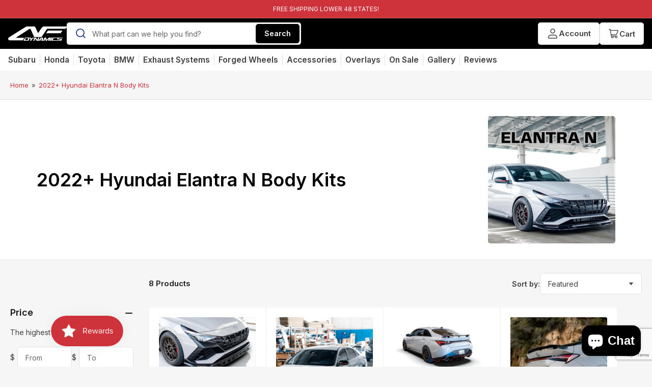

--- FILE ---
content_type: text/html; charset=utf-8
request_url: https://www.aeroflowdynamics.com/collections/elantra-n-1
body_size: 50990
content:
<!doctype html>
<html class="no-js" lang="en">
  <head><!-- ! Yoast SEO -->
    <meta charset="utf-8">

<!-- Full Google Tag Mannager begin -->    
<!-- Google Tag Manager -->
<script>(function(w,d,s,l,i){w[l]=w[l]||[];w[l].push({'gtm.start':
new Date().getTime(),event:'gtm.js'});var f=d.getElementsByTagName(s)[0],
j=d.createElement(s),dl=l!='dataLayer'?'&l='+l:'';j.async=true;j.src=
'https://www.googletagmanager.com/gtm.js?id='+i+dl;f.parentNode.insertBefore(j,f);
})(window,document,'script','dataLayer','GTM-P4V4XPR');</script>
<!-- End Google Tag Manager -->
  <meta name="google-site-verification" content="Nrgsc52EHhCvoGvIgxGowFhCo0z8EzrWjhzLw3GEy5Q" />
<!-- Event snippet for Begin checkout conversion page -->
<script>
  gtag('event', 'conversion', {
      'send_to': 'AW-805216633/HORQCJmYjcYDEPnC-v8C',
      'value': ,
      'currency': 'USD'
  });
</script>
<!-- End Full Google Tag Mannager begin -->        
    



    <meta name="viewport" content="width=device-width, initial-scale=1"><link rel="preconnect" href="//cdn.shopify.com" crossorigin>

    
      <link rel="preconnect" href="//fonts.shopifycdn.com" crossorigin>
    

    
    
      <link rel="preload" as="font" href="//www.aeroflowdynamics.com/cdn/fonts/inter/inter_n4.b2a3f24c19b4de56e8871f609e73ca7f6d2e2bb9.woff2" type="font/woff2" crossorigin>
    
    
      <link rel="preload" as="font" href="//www.aeroflowdynamics.com/cdn/fonts/inter/inter_n6.771af0474a71b3797eb38f3487d6fb79d43b6877.woff2" type="font/woff2" crossorigin>
    
    

    



<style data-shopify>
	@font-face {
  font-family: Inter;
  font-weight: 400;
  font-style: normal;
  font-display: swap;
  src: url("//www.aeroflowdynamics.com/cdn/fonts/inter/inter_n4.b2a3f24c19b4de56e8871f609e73ca7f6d2e2bb9.woff2") format("woff2"),
       url("//www.aeroflowdynamics.com/cdn/fonts/inter/inter_n4.af8052d517e0c9ffac7b814872cecc27ae1fa132.woff") format("woff");
}

	@font-face {
  font-family: Inter;
  font-weight: 700;
  font-style: normal;
  font-display: swap;
  src: url("//www.aeroflowdynamics.com/cdn/fonts/inter/inter_n7.02711e6b374660cfc7915d1afc1c204e633421e4.woff2") format("woff2"),
       url("//www.aeroflowdynamics.com/cdn/fonts/inter/inter_n7.6dab87426f6b8813070abd79972ceaf2f8d3b012.woff") format("woff");
}

	@font-face {
  font-family: Inter;
  font-weight: 400;
  font-style: italic;
  font-display: swap;
  src: url("//www.aeroflowdynamics.com/cdn/fonts/inter/inter_i4.feae1981dda792ab80d117249d9c7e0f1017e5b3.woff2") format("woff2"),
       url("//www.aeroflowdynamics.com/cdn/fonts/inter/inter_i4.62773b7113d5e5f02c71486623cf828884c85c6e.woff") format("woff");
}

	@font-face {
  font-family: Inter;
  font-weight: 700;
  font-style: italic;
  font-display: swap;
  src: url("//www.aeroflowdynamics.com/cdn/fonts/inter/inter_i7.b377bcd4cc0f160622a22d638ae7e2cd9b86ea4c.woff2") format("woff2"),
       url("//www.aeroflowdynamics.com/cdn/fonts/inter/inter_i7.7c69a6a34e3bb44fcf6f975857e13b9a9b25beb4.woff") format("woff");
}

	@font-face {
  font-family: Inter;
  font-weight: 600;
  font-style: normal;
  font-display: swap;
  src: url("//www.aeroflowdynamics.com/cdn/fonts/inter/inter_n6.771af0474a71b3797eb38f3487d6fb79d43b6877.woff2") format("woff2"),
       url("//www.aeroflowdynamics.com/cdn/fonts/inter/inter_n6.88c903d8f9e157d48b73b7777d0642925bcecde7.woff") format("woff");
}

	@font-face {
  font-family: Inter;
  font-weight: 700;
  font-style: normal;
  font-display: swap;
  src: url("//www.aeroflowdynamics.com/cdn/fonts/inter/inter_n7.02711e6b374660cfc7915d1afc1c204e633421e4.woff2") format("woff2"),
       url("//www.aeroflowdynamics.com/cdn/fonts/inter/inter_n7.6dab87426f6b8813070abd79972ceaf2f8d3b012.woff") format("woff");
}

	@font-face {
  font-family: Inter;
  font-weight: 600;
  font-style: italic;
  font-display: swap;
  src: url("//www.aeroflowdynamics.com/cdn/fonts/inter/inter_i6.3bbe0fe1c7ee4f282f9c2e296f3e4401a48cbe19.woff2") format("woff2"),
       url("//www.aeroflowdynamics.com/cdn/fonts/inter/inter_i6.8bea21f57a10d5416ddf685e2c91682ec237876d.woff") format("woff");
}

	@font-face {
  font-family: Inter;
  font-weight: 700;
  font-style: italic;
  font-display: swap;
  src: url("//www.aeroflowdynamics.com/cdn/fonts/inter/inter_i7.b377bcd4cc0f160622a22d638ae7e2cd9b86ea4c.woff2") format("woff2"),
       url("//www.aeroflowdynamics.com/cdn/fonts/inter/inter_i7.7c69a6a34e3bb44fcf6f975857e13b9a9b25beb4.woff") format("woff");
}

@font-face {
  font-family: Inter;
  font-weight: 600;
  font-style: normal;
  font-display: swap;
  src: url("//www.aeroflowdynamics.com/cdn/fonts/inter/inter_n6.771af0474a71b3797eb38f3487d6fb79d43b6877.woff2") format("woff2"),
       url("//www.aeroflowdynamics.com/cdn/fonts/inter/inter_n6.88c903d8f9e157d48b73b7777d0642925bcecde7.woff") format("woff");
}

:root {
		--page-width: 158rem;
		--spacing-base-1: 2rem;

		--grid-desktop-horizontal-spacing: 16px;
		--grid-desktop-vertical-spacing: 16px;
		--grid-mobile-horizontal-spacing: 10px;
		--grid-mobile-vertical-spacing: 10px;

		--border-radius-base: 5px;
		--buttons-radius: 30px;
		--inputs-radius: 5px;
		--inputs-border-width: 1px;
		--inputs-border-opacity: .2;

		--color-base-white: #fff;
		--color-product-review-star: #FFB800;
		--color-base-text: 64, 64, 64;
		--color-base-text-alt: 27, 27, 27;
		--color-base-border: 225, 225, 225;
		--color-base-background-1: 246, 246, 246;
		--color-base-background-2: 255, 255, 255;
		--color-base-accent-1: 206, 51, 60;
		--color-base-accent-1-text: 255, 255, 255;
		--color-base-accent-2: 27, 27, 27;
		--color-base-accent-2-text: 255, 255, 255;
		--color-base-accent-3: 42, 49, 81;
		--color-base-accent-3-text: 255, 255, 255;
		--color-button-disabled: #e1e1e1;
		--color-card-border: 246, 246, 246;

		
		--color-buttons-primary-background: 0, 0, 0;
		
		
		--color-buttons-primary-text: 255, 255, 255;
		
		
		--color-buttons-secondary-background: 27, 27, 27;
		
		
		--color-buttons-secondary-text: 255, 255, 255;
		

		--color-sale: rgba(206, 51, 60, 1.0);
		--color-sale-background: #f1c3c6;
		--color-error: rgba(188, 34, 34, 1.0);
		--color-error-background: #fcecec;
		--color-success: rgba(26, 127, 36, 1.0);
		--color-success-background: #eefcef;
		--color-warning: rgba(189, 107, 27, 1.0);
		--color-warning-background: #f8e1cb;
		--color-preorder: rgba(11, 108, 255, 1.0);
		--color-preorder-background: #d2e4ff;
		--color-price: 27, 27, 27, 1.0;
		--color-price-discounted: 64, 64, 64, 1.0;

		--font-body-family: Inter, sans-serif;
		--font-body-style: normal;
		--font-body-weight: 400;
		--font-bolder-weight: 600;

		--font-heading-family: Inter, sans-serif;
		--font-heading-style: normal;
		--font-heading-weight: 600;

		--font-body-scale: 1.0;
		--font-heading-scale: 1.0;
		--font-product-price-scale: 1.0;
		--font-product-price-grid-scale: 1.0;

		--font-buttons-family: Inter,sans-serif;
	}
</style>


    <link href="//www.aeroflowdynamics.com/cdn/shop/t/55/assets/base.css?v=91207571470762010161711591672" rel="stylesheet" type="text/css" media="all" />
    <link href="//www.aeroflowdynamics.com/cdn/shop/t/55/assets/aeroflow.css?v=14926921288724204441711591158" rel="stylesheet" type="text/css" media="all" />

    <script src="//www.aeroflowdynamics.com/cdn/shop/t/55/assets/pubsub.js?v=87906591514992538941708380340" defer="defer"></script>
    <script src="//www.aeroflowdynamics.com/cdn/shop/t/55/assets/scripts.js?v=61889019556330629501710281362" defer="defer"></script>

    
      <link rel="icon" type="image/png" href="//www.aeroflowdynamics.com/cdn/shop/files/Untitled_design_-_2023-06-19T120459.976.png?crop=center&height=32&v=1687201512&width=32">
    

    <script>window.performance && window.performance.mark && window.performance.mark('shopify.content_for_header.start');</script><meta name="google-site-verification" content="KqL_Ag1OYXcjith2mUtxDWBgblqro61uib-yGB45CWA">
<meta id="shopify-digital-wallet" name="shopify-digital-wallet" content="/8726382/digital_wallets/dialog">
<meta name="shopify-checkout-api-token" content="4b9c6b22c28767729ccad1dc2138607f">
<meta id="in-context-paypal-metadata" data-shop-id="8726382" data-venmo-supported="false" data-environment="production" data-locale="en_US" data-paypal-v4="true" data-currency="USD">
<link rel="alternate" type="application/atom+xml" title="Feed" href="/collections/elantra-n-1.atom" />
<link rel="alternate" hreflang="x-default" href="https://www.aeroflowdynamics.com/collections/elantra-n-1">
<link rel="alternate" hreflang="en-US" href="https://www.aeroflowdynamics.com/collections/elantra-n-1">
<link rel="alternate" hreflang="ja-US" href="https://www.aeroflowdynamics.com/ja/collections/elantra-n-1">
<link rel="alternate" type="application/json+oembed" href="https://www.aeroflowdynamics.com/collections/elantra-n-1.oembed">
<script async="async" src="/checkouts/internal/preloads.js?locale=en-US"></script>
<link rel="preconnect" href="https://shop.app" crossorigin="anonymous">
<script async="async" src="https://shop.app/checkouts/internal/preloads.js?locale=en-US&shop_id=8726382" crossorigin="anonymous"></script>
<script id="apple-pay-shop-capabilities" type="application/json">{"shopId":8726382,"countryCode":"US","currencyCode":"USD","merchantCapabilities":["supports3DS"],"merchantId":"gid:\/\/shopify\/Shop\/8726382","merchantName":"AeroflowDynamics","requiredBillingContactFields":["postalAddress","email","phone"],"requiredShippingContactFields":["postalAddress","email","phone"],"shippingType":"shipping","supportedNetworks":["visa","masterCard","amex","discover","elo","jcb"],"total":{"type":"pending","label":"AeroflowDynamics","amount":"1.00"},"shopifyPaymentsEnabled":true,"supportsSubscriptions":true}</script>
<script id="shopify-features" type="application/json">{"accessToken":"4b9c6b22c28767729ccad1dc2138607f","betas":["rich-media-storefront-analytics"],"domain":"www.aeroflowdynamics.com","predictiveSearch":true,"shopId":8726382,"locale":"en"}</script>
<script>var Shopify = Shopify || {};
Shopify.shop = "aeroflowdynamics.myshopify.com";
Shopify.locale = "en";
Shopify.currency = {"active":"USD","rate":"1.0"};
Shopify.country = "US";
Shopify.theme = {"name":"dfs-aeroflow-theme-2024","id":140031492312,"schema_name":"Maranello","schema_version":"1.4.0","theme_store_id":null,"role":"main"};
Shopify.theme.handle = "null";
Shopify.theme.style = {"id":null,"handle":null};
Shopify.cdnHost = "www.aeroflowdynamics.com/cdn";
Shopify.routes = Shopify.routes || {};
Shopify.routes.root = "/";</script>
<script type="module">!function(o){(o.Shopify=o.Shopify||{}).modules=!0}(window);</script>
<script>!function(o){function n(){var o=[];function n(){o.push(Array.prototype.slice.apply(arguments))}return n.q=o,n}var t=o.Shopify=o.Shopify||{};t.loadFeatures=n(),t.autoloadFeatures=n()}(window);</script>
<script>
  window.ShopifyPay = window.ShopifyPay || {};
  window.ShopifyPay.apiHost = "shop.app\/pay";
  window.ShopifyPay.redirectState = null;
</script>
<script id="shop-js-analytics" type="application/json">{"pageType":"collection"}</script>
<script defer="defer" async type="module" src="//www.aeroflowdynamics.com/cdn/shopifycloud/shop-js/modules/v2/client.init-shop-cart-sync_D0dqhulL.en.esm.js"></script>
<script defer="defer" async type="module" src="//www.aeroflowdynamics.com/cdn/shopifycloud/shop-js/modules/v2/chunk.common_CpVO7qML.esm.js"></script>
<script type="module">
  await import("//www.aeroflowdynamics.com/cdn/shopifycloud/shop-js/modules/v2/client.init-shop-cart-sync_D0dqhulL.en.esm.js");
await import("//www.aeroflowdynamics.com/cdn/shopifycloud/shop-js/modules/v2/chunk.common_CpVO7qML.esm.js");

  window.Shopify.SignInWithShop?.initShopCartSync?.({"fedCMEnabled":true,"windoidEnabled":true});

</script>
<script>
  window.Shopify = window.Shopify || {};
  if (!window.Shopify.featureAssets) window.Shopify.featureAssets = {};
  window.Shopify.featureAssets['shop-js'] = {"shop-cart-sync":["modules/v2/client.shop-cart-sync_D9bwt38V.en.esm.js","modules/v2/chunk.common_CpVO7qML.esm.js"],"init-fed-cm":["modules/v2/client.init-fed-cm_BJ8NPuHe.en.esm.js","modules/v2/chunk.common_CpVO7qML.esm.js"],"init-shop-email-lookup-coordinator":["modules/v2/client.init-shop-email-lookup-coordinator_pVrP2-kG.en.esm.js","modules/v2/chunk.common_CpVO7qML.esm.js"],"shop-cash-offers":["modules/v2/client.shop-cash-offers_CNh7FWN-.en.esm.js","modules/v2/chunk.common_CpVO7qML.esm.js","modules/v2/chunk.modal_DKF6x0Jh.esm.js"],"init-shop-cart-sync":["modules/v2/client.init-shop-cart-sync_D0dqhulL.en.esm.js","modules/v2/chunk.common_CpVO7qML.esm.js"],"init-windoid":["modules/v2/client.init-windoid_DaoAelzT.en.esm.js","modules/v2/chunk.common_CpVO7qML.esm.js"],"shop-toast-manager":["modules/v2/client.shop-toast-manager_1DND8Tac.en.esm.js","modules/v2/chunk.common_CpVO7qML.esm.js"],"pay-button":["modules/v2/client.pay-button_CFeQi1r6.en.esm.js","modules/v2/chunk.common_CpVO7qML.esm.js"],"shop-button":["modules/v2/client.shop-button_Ca94MDdQ.en.esm.js","modules/v2/chunk.common_CpVO7qML.esm.js"],"shop-login-button":["modules/v2/client.shop-login-button_DPYNfp1Z.en.esm.js","modules/v2/chunk.common_CpVO7qML.esm.js","modules/v2/chunk.modal_DKF6x0Jh.esm.js"],"avatar":["modules/v2/client.avatar_BTnouDA3.en.esm.js"],"shop-follow-button":["modules/v2/client.shop-follow-button_BMKh4nJE.en.esm.js","modules/v2/chunk.common_CpVO7qML.esm.js","modules/v2/chunk.modal_DKF6x0Jh.esm.js"],"init-customer-accounts-sign-up":["modules/v2/client.init-customer-accounts-sign-up_CJXi5kRN.en.esm.js","modules/v2/client.shop-login-button_DPYNfp1Z.en.esm.js","modules/v2/chunk.common_CpVO7qML.esm.js","modules/v2/chunk.modal_DKF6x0Jh.esm.js"],"init-shop-for-new-customer-accounts":["modules/v2/client.init-shop-for-new-customer-accounts_BoBxkgWu.en.esm.js","modules/v2/client.shop-login-button_DPYNfp1Z.en.esm.js","modules/v2/chunk.common_CpVO7qML.esm.js","modules/v2/chunk.modal_DKF6x0Jh.esm.js"],"init-customer-accounts":["modules/v2/client.init-customer-accounts_DCuDTzpR.en.esm.js","modules/v2/client.shop-login-button_DPYNfp1Z.en.esm.js","modules/v2/chunk.common_CpVO7qML.esm.js","modules/v2/chunk.modal_DKF6x0Jh.esm.js"],"checkout-modal":["modules/v2/client.checkout-modal_U_3e4VxF.en.esm.js","modules/v2/chunk.common_CpVO7qML.esm.js","modules/v2/chunk.modal_DKF6x0Jh.esm.js"],"lead-capture":["modules/v2/client.lead-capture_DEgn0Z8u.en.esm.js","modules/v2/chunk.common_CpVO7qML.esm.js","modules/v2/chunk.modal_DKF6x0Jh.esm.js"],"shop-login":["modules/v2/client.shop-login_CoM5QKZ_.en.esm.js","modules/v2/chunk.common_CpVO7qML.esm.js","modules/v2/chunk.modal_DKF6x0Jh.esm.js"],"payment-terms":["modules/v2/client.payment-terms_BmrqWn8r.en.esm.js","modules/v2/chunk.common_CpVO7qML.esm.js","modules/v2/chunk.modal_DKF6x0Jh.esm.js"]};
</script>
<script>(function() {
  var isLoaded = false;
  function asyncLoad() {
    if (isLoaded) return;
    isLoaded = true;
    var urls = ["https:\/\/cdn-stamped-io.azureedge.net\/files\/shopify.v2.min.js?shop=aeroflowdynamics.myshopify.com","https:\/\/chimpstatic.com\/mcjs-connected\/js\/users\/ef5d80314dc4a4d6ab459292a\/65dae711364cbd6797d8b220a.js?shop=aeroflowdynamics.myshopify.com","https:\/\/shopify.covet.pics\/covet-pics-widget-inject.js?shop=aeroflowdynamics.myshopify.com","\/\/shopify.privy.com\/widget.js?shop=aeroflowdynamics.myshopify.com","https:\/\/cdn1.stamped.io\/files\/widget.min.js?shop=aeroflowdynamics.myshopify.com","https:\/\/seo.apps.avada.io\/avada-seo-installed.js?shop=aeroflowdynamics.myshopify.com","https:\/\/cdn.fera.ai\/js\/fera.placeholder.js?shop=aeroflowdynamics.myshopify.com","\/\/cdn.shopify.com\/s\/files\/1\/0875\/2064\/files\/easyslider-1.0.0.js?shop=aeroflowdynamics.myshopify.com","https:\/\/reconvert-cdn.com\/assets\/js\/store_reconvert_node.js?v=2\u0026scid=ZDQzZDk2ZDE0NGQ4ZGMwYmQyYTg4MThkM2FiYjY0NTYuYWY4NGVlOTlmNWZmNGJlYWQ1ZDNmNTY5YTM3NTExMTg=\u0026shop=aeroflowdynamics.myshopify.com","\/\/cdn.shopify.com\/proxy\/16a49f13c0bf3d6925516b6fcd178c470d38880602bc37e5dae7e895b52fadd3\/bingshoppingtool-t2app-prod.trafficmanager.net\/api\/ShopifyMT\/v1\/uet\/tracking_script?shop=aeroflowdynamics.myshopify.com\u0026sp-cache-control=cHVibGljLCBtYXgtYWdlPTkwMA","https:\/\/shopify-widget.route.com\/shopify.widget.js?shop=aeroflowdynamics.myshopify.com"];
    for (var i = 0; i < urls.length; i++) {
      var s = document.createElement('script');
      s.type = 'text/javascript';
      s.async = true;
      s.src = urls[i];
      var x = document.getElementsByTagName('script')[0];
      x.parentNode.insertBefore(s, x);
    }
  };
  if(window.attachEvent) {
    window.attachEvent('onload', asyncLoad);
  } else {
    window.addEventListener('load', asyncLoad, false);
  }
})();</script>
<script id="__st">var __st={"a":8726382,"offset":-28800,"reqid":"76c9894a-6530-4d94-8a64-a06e27308764-1765135003","pageurl":"www.aeroflowdynamics.com\/collections\/elantra-n-1","u":"98ce5898e71b","p":"collection","rtyp":"collection","rid":400084664536};</script>
<script>window.ShopifyPaypalV4VisibilityTracking = true;</script>
<script id="captcha-bootstrap">!function(){'use strict';const t='contact',e='account',n='new_comment',o=[[t,t],['blogs',n],['comments',n],[t,'customer']],c=[[e,'customer_login'],[e,'guest_login'],[e,'recover_customer_password'],[e,'create_customer']],r=t=>t.map((([t,e])=>`form[action*='/${t}']:not([data-nocaptcha='true']) input[name='form_type'][value='${e}']`)).join(','),a=t=>()=>t?[...document.querySelectorAll(t)].map((t=>t.form)):[];function s(){const t=[...o],e=r(t);return a(e)}const i='password',u='form_key',d=['recaptcha-v3-token','g-recaptcha-response','h-captcha-response',i],f=()=>{try{return window.sessionStorage}catch{return}},m='__shopify_v',_=t=>t.elements[u];function p(t,e,n=!1){try{const o=window.sessionStorage,c=JSON.parse(o.getItem(e)),{data:r}=function(t){const{data:e,action:n}=t;return t[m]||n?{data:e,action:n}:{data:t,action:n}}(c);for(const[e,n]of Object.entries(r))t.elements[e]&&(t.elements[e].value=n);n&&o.removeItem(e)}catch(o){console.error('form repopulation failed',{error:o})}}const l='form_type',E='cptcha';function T(t){t.dataset[E]=!0}const w=window,h=w.document,L='Shopify',v='ce_forms',y='captcha';let A=!1;((t,e)=>{const n=(g='f06e6c50-85a8-45c8-87d0-21a2b65856fe',I='https://cdn.shopify.com/shopifycloud/storefront-forms-hcaptcha/ce_storefront_forms_captcha_hcaptcha.v1.5.2.iife.js',D={infoText:'Protected by hCaptcha',privacyText:'Privacy',termsText:'Terms'},(t,e,n)=>{const o=w[L][v],c=o.bindForm;if(c)return c(t,g,e,D).then(n);var r;o.q.push([[t,g,e,D],n]),r=I,A||(h.body.append(Object.assign(h.createElement('script'),{id:'captcha-provider',async:!0,src:r})),A=!0)});var g,I,D;w[L]=w[L]||{},w[L][v]=w[L][v]||{},w[L][v].q=[],w[L][y]=w[L][y]||{},w[L][y].protect=function(t,e){n(t,void 0,e),T(t)},Object.freeze(w[L][y]),function(t,e,n,w,h,L){const[v,y,A,g]=function(t,e,n){const i=e?o:[],u=t?c:[],d=[...i,...u],f=r(d),m=r(i),_=r(d.filter((([t,e])=>n.includes(e))));return[a(f),a(m),a(_),s()]}(w,h,L),I=t=>{const e=t.target;return e instanceof HTMLFormElement?e:e&&e.form},D=t=>v().includes(t);t.addEventListener('submit',(t=>{const e=I(t);if(!e)return;const n=D(e)&&!e.dataset.hcaptchaBound&&!e.dataset.recaptchaBound,o=_(e),c=g().includes(e)&&(!o||!o.value);(n||c)&&t.preventDefault(),c&&!n&&(function(t){try{if(!f())return;!function(t){const e=f();if(!e)return;const n=_(t);if(!n)return;const o=n.value;o&&e.removeItem(o)}(t);const e=Array.from(Array(32),(()=>Math.random().toString(36)[2])).join('');!function(t,e){_(t)||t.append(Object.assign(document.createElement('input'),{type:'hidden',name:u})),t.elements[u].value=e}(t,e),function(t,e){const n=f();if(!n)return;const o=[...t.querySelectorAll(`input[type='${i}']`)].map((({name:t})=>t)),c=[...d,...o],r={};for(const[a,s]of new FormData(t).entries())c.includes(a)||(r[a]=s);n.setItem(e,JSON.stringify({[m]:1,action:t.action,data:r}))}(t,e)}catch(e){console.error('failed to persist form',e)}}(e),e.submit())}));const S=(t,e)=>{t&&!t.dataset[E]&&(n(t,e.some((e=>e===t))),T(t))};for(const o of['focusin','change'])t.addEventListener(o,(t=>{const e=I(t);D(e)&&S(e,y())}));const B=e.get('form_key'),M=e.get(l),P=B&&M;t.addEventListener('DOMContentLoaded',(()=>{const t=y();if(P)for(const e of t)e.elements[l].value===M&&p(e,B);[...new Set([...A(),...v().filter((t=>'true'===t.dataset.shopifyCaptcha))])].forEach((e=>S(e,t)))}))}(h,new URLSearchParams(w.location.search),n,t,e,['guest_login'])})(!0,!0)}();</script>
<script integrity="sha256-52AcMU7V7pcBOXWImdc/TAGTFKeNjmkeM1Pvks/DTgc=" data-source-attribution="shopify.loadfeatures" defer="defer" src="//www.aeroflowdynamics.com/cdn/shopifycloud/storefront/assets/storefront/load_feature-81c60534.js" crossorigin="anonymous"></script>
<script crossorigin="anonymous" defer="defer" src="//www.aeroflowdynamics.com/cdn/shopifycloud/storefront/assets/shopify_pay/storefront-65b4c6d7.js?v=20250812"></script>
<script data-source-attribution="shopify.dynamic_checkout.dynamic.init">var Shopify=Shopify||{};Shopify.PaymentButton=Shopify.PaymentButton||{isStorefrontPortableWallets:!0,init:function(){window.Shopify.PaymentButton.init=function(){};var t=document.createElement("script");t.src="https://www.aeroflowdynamics.com/cdn/shopifycloud/portable-wallets/latest/portable-wallets.en.js",t.type="module",document.head.appendChild(t)}};
</script>
<script data-source-attribution="shopify.dynamic_checkout.buyer_consent">
  function portableWalletsHideBuyerConsent(e){var t=document.getElementById("shopify-buyer-consent"),n=document.getElementById("shopify-subscription-policy-button");t&&n&&(t.classList.add("hidden"),t.setAttribute("aria-hidden","true"),n.removeEventListener("click",e))}function portableWalletsShowBuyerConsent(e){var t=document.getElementById("shopify-buyer-consent"),n=document.getElementById("shopify-subscription-policy-button");t&&n&&(t.classList.remove("hidden"),t.removeAttribute("aria-hidden"),n.addEventListener("click",e))}window.Shopify?.PaymentButton&&(window.Shopify.PaymentButton.hideBuyerConsent=portableWalletsHideBuyerConsent,window.Shopify.PaymentButton.showBuyerConsent=portableWalletsShowBuyerConsent);
</script>
<script data-source-attribution="shopify.dynamic_checkout.cart.bootstrap">document.addEventListener("DOMContentLoaded",(function(){function t(){return document.querySelector("shopify-accelerated-checkout-cart, shopify-accelerated-checkout")}if(t())Shopify.PaymentButton.init();else{new MutationObserver((function(e,n){t()&&(Shopify.PaymentButton.init(),n.disconnect())})).observe(document.body,{childList:!0,subtree:!0})}}));
</script>
<link id="shopify-accelerated-checkout-styles" rel="stylesheet" media="screen" href="https://www.aeroflowdynamics.com/cdn/shopifycloud/portable-wallets/latest/accelerated-checkout-backwards-compat.css" crossorigin="anonymous">
<style id="shopify-accelerated-checkout-cart">
        #shopify-buyer-consent {
  margin-top: 1em;
  display: inline-block;
  width: 100%;
}

#shopify-buyer-consent.hidden {
  display: none;
}

#shopify-subscription-policy-button {
  background: none;
  border: none;
  padding: 0;
  text-decoration: underline;
  font-size: inherit;
  cursor: pointer;
}

#shopify-subscription-policy-button::before {
  box-shadow: none;
}

      </style>

<script>window.performance && window.performance.mark && window.performance.mark('shopify.content_for_header.end');</script>

    <script>
      document.documentElement.className = document.documentElement.className.replace('no-js', 'js');
      if (Shopify.designMode) {
        document.documentElement.classList.add('shopify-design-mode');
      }
    </script>
    <script type="text/javascript" async="" src="https://static.klaviyo.com/onsite/js/Rxpfb6/klaviyo.js"></script>
      <script type="text/javascript"> 
      //Initialize the Klaviyo object on page load
      !function(){if(!window.klaviyo){window._klOnsite=window._klOnsite||[];try{window.klaviyo=new Proxy({},{get:function(n,i){return"push"===i?function(){var n;(n=window._klOnsite).push.apply(n,arguments)}:function(){for(var n=arguments.length,o=new Array(n),w=0;w<n;w++)o[w]=arguments[w];var t="function"==typeof o[o.length-1]?o.pop():void 0,e=new Promise((function(n){window._klOnsite.push([i].concat(o,[function(i){t&&t(i),n(i)}]))}));return e}}})}catch(n){window.klaviyo=window.klaviyo||[],window.klaviyo.push=function(){var n;(n=window._klOnsite).push.apply(n,arguments)}}}}(); </script>
      <script type="text/javascript">
      //Customer accounts
      var klaviyo = window.klaviyo || [];
      if ("") {klaviyo.identify({"$email" : ""})};
    </script>
    
     
      
      
       
  <!-- BEGIN app block: shopify://apps/judge-me-reviews/blocks/judgeme_core/61ccd3b1-a9f2-4160-9fe9-4fec8413e5d8 --><!-- Start of Judge.me Core -->




<link rel="dns-prefetch" href="https://cdnwidget.judge.me">
<link rel="dns-prefetch" href="https://cdn.judge.me">
<link rel="dns-prefetch" href="https://cdn1.judge.me">
<link rel="dns-prefetch" href="https://api.judge.me">

<script data-cfasync='false' class='jdgm-settings-script'>window.jdgmSettings={"pagination":5,"disable_web_reviews":true,"badge_no_review_text":"No reviews","badge_n_reviews_text":"{{ n }} review/reviews","hide_badge_preview_if_no_reviews":true,"badge_hide_text":true,"enforce_center_preview_badge":false,"widget_title":"Customer Reviews","widget_open_form_text":"Write a review","widget_close_form_text":"Cancel review","widget_refresh_page_text":"Refresh page","widget_summary_text":"Based on {{ number_of_reviews }} review/reviews","widget_no_review_text":"Be the first to write a review","widget_name_field_text":"Display name","widget_verified_name_field_text":"Verified Name (public)","widget_name_placeholder_text":"Display name","widget_required_field_error_text":"This field is required.","widget_email_field_text":"Email address","widget_verified_email_field_text":"Verified Email (private, can not be edited)","widget_email_placeholder_text":"Your email address","widget_email_field_error_text":"Please enter a valid email address.","widget_rating_field_text":"Rating","widget_review_title_field_text":"Review Title","widget_review_title_placeholder_text":"Give your review a title","widget_review_body_field_text":"Review content","widget_review_body_placeholder_text":"Start writing here...","widget_pictures_field_text":"Picture/Video (optional)","widget_submit_review_text":"Submit Review","widget_submit_verified_review_text":"Submit Verified Review","widget_submit_success_msg_with_auto_publish":"Thank you! Please refresh the page in a few moments to see your review. You can remove or edit your review by logging into \u003ca href='https://judge.me/login' target='_blank' rel='nofollow noopener'\u003eJudge.me\u003c/a\u003e","widget_submit_success_msg_no_auto_publish":"Thank you! Your review will be published as soon as it is approved by the shop admin. You can remove or edit your review by logging into \u003ca href='https://judge.me/login' target='_blank' rel='nofollow noopener'\u003eJudge.me\u003c/a\u003e","widget_show_default_reviews_out_of_total_text":"Showing {{ n_reviews_shown }} out of {{ n_reviews }} reviews.","widget_show_all_link_text":"Show all","widget_show_less_link_text":"Show less","widget_author_said_text":"{{ reviewer_name }} said:","widget_days_text":"{{ n }} days ago","widget_weeks_text":"{{ n }} week/weeks ago","widget_months_text":"{{ n }} month/months ago","widget_years_text":"{{ n }} year/years ago","widget_yesterday_text":"Yesterday","widget_today_text":"Today","widget_replied_text":"\u003e\u003e {{ shop_name }} replied:","widget_read_more_text":"Read more","widget_reviewer_name_as_initial":"","widget_rating_filter_color":"#fbcd0a","widget_rating_filter_see_all_text":"See all reviews","widget_sorting_most_recent_text":"Most Recent","widget_sorting_highest_rating_text":"Highest Rating","widget_sorting_lowest_rating_text":"Lowest Rating","widget_sorting_with_pictures_text":"Only Pictures","widget_sorting_most_helpful_text":"Most Helpful","widget_open_question_form_text":"Ask a question","widget_reviews_subtab_text":"Reviews","widget_questions_subtab_text":"Questions","widget_question_label_text":"Question","widget_answer_label_text":"Answer","widget_question_placeholder_text":"Write your question here","widget_submit_question_text":"Submit Question","widget_question_submit_success_text":"Thank you for your question! We will notify you once it gets answered.","verified_badge_text":"Verified","verified_badge_bg_color":"","verified_badge_text_color":"","verified_badge_placement":"left-of-reviewer-name","widget_review_max_height":"","widget_hide_border":false,"widget_social_share":false,"widget_thumb":false,"widget_review_location_show":true,"widget_location_format":"","all_reviews_include_out_of_store_products":true,"all_reviews_out_of_store_text":"(out of store)","all_reviews_pagination":100,"all_reviews_product_name_prefix_text":"about","enable_review_pictures":true,"enable_question_anwser":false,"widget_theme":"align","review_date_format":"mm/dd/yyyy","default_sort_method":"most-recent","widget_product_reviews_subtab_text":"Product Reviews","widget_shop_reviews_subtab_text":"Shop Reviews","widget_other_products_reviews_text":"Reviews for other products","widget_store_reviews_subtab_text":"Store reviews","widget_no_store_reviews_text":"This store hasn't received any reviews yet","widget_web_restriction_product_reviews_text":"This product hasn't received any reviews yet","widget_no_items_text":"No items found","widget_show_more_text":"Show more","widget_write_a_store_review_text":"Write a Store Review","widget_other_languages_heading":"Reviews in Other Languages","widget_translate_review_text":"Translate review to {{ language }}","widget_translating_review_text":"Translating...","widget_show_original_translation_text":"Show original ({{ language }})","widget_translate_review_failed_text":"Review couldn't be translated.","widget_translate_review_retry_text":"Retry","widget_translate_review_try_again_later_text":"Try again later","show_product_url_for_grouped_product":false,"widget_sorting_pictures_first_text":"Pictures First","show_pictures_on_all_rev_page_mobile":true,"show_pictures_on_all_rev_page_desktop":true,"floating_tab_hide_mobile_install_preference":false,"floating_tab_button_name":"★ Reviews","floating_tab_title":"Let customers speak for us","floating_tab_button_color":"","floating_tab_button_background_color":"","floating_tab_url":"","floating_tab_url_enabled":false,"floating_tab_tab_style":"text","all_reviews_text_badge_text":"Customers rate us {{ shop.metafields.judgeme.all_reviews_rating | round: 1 }}/5 based on {{ shop.metafields.judgeme.all_reviews_count }} reviews.","all_reviews_text_badge_text_branded_style":"{{ shop.metafields.judgeme.all_reviews_rating | round: 1 }} out of 5 stars based on {{ shop.metafields.judgeme.all_reviews_count }} reviews","is_all_reviews_text_badge_a_link":false,"show_stars_for_all_reviews_text_badge":false,"all_reviews_text_badge_url":"","all_reviews_text_style":"branded","all_reviews_text_color_style":"judgeme_brand_color","all_reviews_text_color":"#108474","all_reviews_text_show_jm_brand":true,"featured_carousel_show_header":true,"featured_carousel_title":"Thousands of Happy Customers","testimonials_carousel_title":"Customers are saying","videos_carousel_title":"Real customer stories","cards_carousel_title":"Customers are saying","featured_carousel_count_text":"from {{ n }} reviews","featured_carousel_add_link_to_all_reviews_page":false,"featured_carousel_url":"","featured_carousel_show_images":true,"featured_carousel_autoslide_interval":3,"featured_carousel_arrows_on_the_sides":true,"featured_carousel_height":250,"featured_carousel_width":100,"featured_carousel_image_size":0,"featured_carousel_image_height":250,"featured_carousel_arrow_color":"#AEAEAE","verified_count_badge_style":"branded","verified_count_badge_orientation":"horizontal","verified_count_badge_color_style":"judgeme_brand_color","verified_count_badge_color":"#108474","is_verified_count_badge_a_link":false,"verified_count_badge_url":"","verified_count_badge_show_jm_brand":true,"widget_rating_preset_default":5,"widget_first_sub_tab":"product-reviews","widget_show_histogram":true,"widget_histogram_use_custom_color":false,"widget_pagination_use_custom_color":false,"widget_star_use_custom_color":false,"widget_verified_badge_use_custom_color":false,"widget_write_review_use_custom_color":false,"picture_reminder_submit_button":"Upload Pictures","enable_review_videos":true,"mute_video_by_default":true,"widget_sorting_videos_first_text":"Videos First","widget_review_pending_text":"Pending","featured_carousel_items_for_large_screen":3,"social_share_options_order":"Facebook,Twitter","remove_microdata_snippet":true,"disable_json_ld":false,"enable_json_ld_products":false,"preview_badge_show_question_text":false,"preview_badge_no_question_text":"No questions","preview_badge_n_question_text":"{{ number_of_questions }} question/questions","qa_badge_show_icon":false,"qa_badge_position":"same-row","remove_judgeme_branding":false,"widget_add_search_bar":false,"widget_search_bar_placeholder":"Search","widget_sorting_verified_only_text":"Verified only","featured_carousel_theme":"gallery","featured_carousel_show_rating":true,"featured_carousel_show_title":true,"featured_carousel_show_body":true,"featured_carousel_show_date":false,"featured_carousel_show_reviewer":true,"featured_carousel_show_product":true,"featured_carousel_header_background_color":"#108474","featured_carousel_header_text_color":"#ffffff","featured_carousel_name_product_separator":"reviewed","featured_carousel_full_star_background":"#108474","featured_carousel_empty_star_background":"#dadada","featured_carousel_vertical_theme_background":"#f9fafb","featured_carousel_verified_badge_enable":true,"featured_carousel_verified_badge_color":"#108474","featured_carousel_border_style":"round","featured_carousel_review_line_length_limit":5,"featured_carousel_more_reviews_button_text":"Read more reviews","featured_carousel_view_product_button_text":"View product","all_reviews_page_load_reviews_on":"button_click","all_reviews_page_load_more_text":"Show More","disable_fb_tab_reviews":false,"enable_ajax_cdn_cache":false,"widget_advanced_speed_features":5,"widget_public_name_text":"displayed publicly like","default_reviewer_name":"John Smith","default_reviewer_name_has_non_latin":true,"widget_reviewer_anonymous":"Anonymous","medals_widget_title":"Judge.me Review Medals","medals_widget_background_color":"#f9fafb","medals_widget_position":"footer_all_pages","medals_widget_border_color":"#f9fafb","medals_widget_verified_text_position":"left","medals_widget_use_monochromatic_version":false,"medals_widget_elements_color":"#108474","show_reviewer_avatar":true,"widget_invalid_yt_video_url_error_text":"Not a YouTube video URL","widget_max_length_field_error_text":"Please enter no more than {0} characters.","widget_show_country_flag":false,"widget_show_collected_via_shop_app":true,"widget_verified_by_shop_badge_style":"light","widget_verified_by_shop_text":"Verified by Shop","widget_show_photo_gallery":false,"widget_load_with_code_splitting":true,"widget_ugc_install_preference":false,"widget_ugc_title":"Made by us, Shared by you","widget_ugc_subtitle":"Tag us to see your picture featured in our page","widget_ugc_arrows_color":"#ffffff","widget_ugc_primary_button_text":"Buy Now","widget_ugc_primary_button_background_color":"#108474","widget_ugc_primary_button_text_color":"#ffffff","widget_ugc_primary_button_border_width":"0","widget_ugc_primary_button_border_style":"none","widget_ugc_primary_button_border_color":"#108474","widget_ugc_primary_button_border_radius":"25","widget_ugc_secondary_button_text":"Load More","widget_ugc_secondary_button_background_color":"#ffffff","widget_ugc_secondary_button_text_color":"#108474","widget_ugc_secondary_button_border_width":"2","widget_ugc_secondary_button_border_style":"solid","widget_ugc_secondary_button_border_color":"#108474","widget_ugc_secondary_button_border_radius":"25","widget_ugc_reviews_button_text":"View Reviews","widget_ugc_reviews_button_background_color":"#ffffff","widget_ugc_reviews_button_text_color":"#108474","widget_ugc_reviews_button_border_width":"2","widget_ugc_reviews_button_border_style":"solid","widget_ugc_reviews_button_border_color":"#108474","widget_ugc_reviews_button_border_radius":"25","widget_ugc_reviews_button_link_to":"judgeme-reviews-page","widget_ugc_show_post_date":true,"widget_ugc_max_width":"800","widget_rating_metafield_value_type":true,"widget_primary_color":"#CE333C","widget_enable_secondary_color":false,"widget_secondary_color":"#edf5f5","widget_summary_average_rating_text":"{{ average_rating }} out of 5","widget_media_grid_title":"Customer photos \u0026 videos","widget_media_grid_see_more_text":"See more","widget_round_style":false,"widget_show_product_medals":true,"widget_verified_by_judgeme_text":"Verified by Judge.me","widget_show_store_medals":false,"widget_verified_by_judgeme_text_in_store_medals":"Verified by Judge.me","widget_media_field_exceed_quantity_message":"Sorry, we can only accept {{ max_media }} for one review.","widget_media_field_exceed_limit_message":"{{ file_name }} is too large, please select a {{ media_type }} less than {{ size_limit }}MB.","widget_review_submitted_text":"Review Submitted!","widget_question_submitted_text":"Question Submitted!","widget_close_form_text_question":"Cancel","widget_write_your_answer_here_text":"Write your answer here","widget_enabled_branded_link":true,"widget_show_collected_by_judgeme":true,"widget_reviewer_name_color":"","widget_write_review_text_color":"","widget_write_review_bg_color":"","widget_collected_by_judgeme_text":"collected by Judge.me","widget_pagination_type":"standard","widget_load_more_text":"Load More","widget_load_more_color":"#108474","widget_full_review_text":"Full Review","widget_read_more_reviews_text":"Read More Reviews","widget_read_questions_text":"Read Questions","widget_questions_and_answers_text":"Questions \u0026 Answers","widget_verified_by_text":"Verified by","widget_verified_text":"Verified","widget_number_of_reviews_text":"{{ number_of_reviews }} reviews","widget_back_button_text":"Back","widget_next_button_text":"Next","widget_custom_forms_filter_button":"Filters","custom_forms_style":"horizontal","widget_show_review_information":false,"how_reviews_are_collected":"How reviews are collected?","widget_show_review_keywords":false,"widget_gdpr_statement":"How we use your data: We'll only contact you about the review you left, and only if necessary. By submitting your review, you agree to Judge.me's \u003ca href='https://judge.me/terms' target='_blank' rel='nofollow noopener'\u003eterms\u003c/a\u003e, \u003ca href='https://judge.me/privacy' target='_blank' rel='nofollow noopener'\u003eprivacy\u003c/a\u003e and \u003ca href='https://judge.me/content-policy' target='_blank' rel='nofollow noopener'\u003econtent\u003c/a\u003e policies.","widget_multilingual_sorting_enabled":false,"widget_translate_review_content_enabled":false,"widget_translate_review_content_method":"manual","popup_widget_review_selection":"automatically_with_pictures","popup_widget_round_border_style":true,"popup_widget_show_title":true,"popup_widget_show_body":true,"popup_widget_show_reviewer":false,"popup_widget_show_product":true,"popup_widget_show_pictures":true,"popup_widget_use_review_picture":true,"popup_widget_show_on_home_page":true,"popup_widget_show_on_product_page":true,"popup_widget_show_on_collection_page":true,"popup_widget_show_on_cart_page":true,"popup_widget_position":"bottom_left","popup_widget_first_review_delay":5,"popup_widget_duration":5,"popup_widget_interval":5,"popup_widget_review_count":5,"popup_widget_hide_on_mobile":true,"review_snippet_widget_round_border_style":true,"review_snippet_widget_card_color":"#FFFFFF","review_snippet_widget_slider_arrows_background_color":"#FFFFFF","review_snippet_widget_slider_arrows_color":"#000000","review_snippet_widget_star_color":"#108474","show_product_variant":true,"all_reviews_product_variant_label_text":"Variant: ","widget_show_verified_branding":true,"widget_ai_summary_title":"Customers say","widget_ai_summary_disclaimer":"AI-generated based on recent customer reviews","widget_show_ai_summary":false,"widget_show_ai_summary_bg":false,"widget_show_review_title_input":true,"redirect_reviewers_invited_via_email":"external_form","request_store_review_after_product_review":true,"request_review_other_products_in_order":true,"review_form_color_scheme":"default","review_form_corner_style":"soft","review_form_star_color":{},"review_form_text_color":"#333333","review_form_background_color":"#ffffff","review_form_field_background_color":"#fafafa","review_form_button_color":{},"review_form_button_text_color":"#ffffff","review_form_modal_overlay_color":"#000000","review_content_screen_title_text":"How would you rate this product?","review_content_introduction_text":"We would love it if you would share a bit about your experience.","show_review_guidance_text":true,"one_star_review_guidance_text":"Poor","five_star_review_guidance_text":"Great","customer_information_screen_title_text":"About you","customer_information_introduction_text":"Please tell us more about you.","custom_questions_screen_title_text":"Your experience in more detail","custom_questions_introduction_text":"Here are a few questions to help us understand more about your experience.","review_submitted_screen_title_text":"Thanks for your review!","review_submitted_screen_thank_you_text":"We are processing it and it will appear on the store soon.","review_submitted_screen_email_verification_text":"Please confirm your email by clicking the link we just sent you. This helps us keep reviews authentic.","review_submitted_request_store_review_text":"Would you like to share your experience of shopping with us?","review_submitted_review_other_products_text":"Would you like to review these products?","store_review_screen_title_text":"Would you like to share your experience of shopping with us?","store_review_introduction_text":"We value your feedback and use it to improve. Please share any thoughts or suggestions you have.","reviewer_media_screen_title_picture_text":"Share a picture","reviewer_media_introduction_picture_text":"Upload a photo to support your review.","reviewer_media_screen_title_video_text":"Share a video","reviewer_media_introduction_video_text":"Upload a video to support your review.","reviewer_media_screen_title_picture_or_video_text":"Share a picture or video","reviewer_media_introduction_picture_or_video_text":"Upload a photo or video to support your review.","reviewer_media_youtube_url_text":"Paste your Youtube URL here","advanced_settings_next_step_button_text":"Next","advanced_settings_close_review_button_text":"Close","modal_write_review_flow":true,"write_review_flow_required_text":"Required","write_review_flow_privacy_message_text":"We respect your privacy.","write_review_flow_anonymous_text":"Post review as anonymous","write_review_flow_visibility_text":"This won't be visible to other customers.","write_review_flow_multiple_selection_help_text":"Select as many as you like","write_review_flow_single_selection_help_text":"Select one option","write_review_flow_required_field_error_text":"This field is required","write_review_flow_invalid_email_error_text":"Please enter a valid email address","write_review_flow_max_length_error_text":"Max. {{ max_length }} characters.","write_review_flow_media_upload_text":"\u003cb\u003eClick to upload\u003c/b\u003e or drag and drop","write_review_flow_gdpr_statement":"We'll only contact you about your review if necessary. By submitting your review, you agree to our \u003ca href='https://judge.me/terms' target='_blank' rel='nofollow noopener'\u003eterms and conditions\u003c/a\u003e and \u003ca href='https://judge.me/privacy' target='_blank' rel='nofollow noopener'\u003eprivacy policy\u003c/a\u003e.","rating_only_reviews_enabled":false,"show_negative_reviews_help_screen":true,"new_review_flow_help_screen_rating_threshold":3,"negative_review_resolution_screen_title_text":"Tell us more","negative_review_resolution_text":"Your experience matters to us. If there were issues with your purchase, we're here to help. Feel free to reach out to us, we'd love the opportunity to make things right.","negative_review_resolution_button_text":"Contact us","negative_review_resolution_proceed_with_review_text":"Leave a review","negative_review_resolution_subject":"Issue with purchase from {{ shop_name }}.{{ order_name }}","preview_badge_collection_page_install_status":false,"widget_review_custom_css":"","preview_badge_custom_css":"","preview_badge_stars_count":"5-stars","featured_carousel_custom_css":"","floating_tab_custom_css":"","all_reviews_widget_custom_css":"","medals_widget_custom_css":"","verified_badge_custom_css":"","all_reviews_text_custom_css":"","transparency_badges_collected_via_store_invite":false,"transparency_badges_from_another_provider":false,"transparency_badges_collected_from_store_visitor":false,"transparency_badges_collected_by_verified_review_provider":false,"transparency_badges_earned_reward":false,"transparency_badges_collected_via_store_invite_text":"Review collected via store invitation","transparency_badges_from_another_provider_text":"Review collected from another provider","transparency_badges_collected_from_store_visitor_text":"Review collected from a store visitor","transparency_badges_written_in_google_text":"Review written in Google","transparency_badges_written_in_etsy_text":"Review written in Etsy","transparency_badges_written_in_shop_app_text":"Review written in Shop App","transparency_badges_earned_reward_text":"Review earned a reward for future purchase","product_review_widget_per_page":10,"checkout_comment_extension_title_on_product_page":"Customer Comments","checkout_comment_extension_num_latest_comment_show":5,"checkout_comment_extension_format":"name_and_timestamp","checkout_comment_customer_name":"last_initial","checkout_comment_comment_notification":true,"preview_badge_collection_page_install_preference":false,"preview_badge_home_page_install_preference":false,"preview_badge_product_page_install_preference":false,"review_widget_install_preference":"","review_carousel_install_preference":false,"floating_reviews_tab_install_preference":"none","verified_reviews_count_badge_install_preference":false,"all_reviews_text_install_preference":false,"review_widget_best_location":false,"judgeme_medals_install_preference":false,"review_widget_revamp_enabled":true,"review_widget_qna_enabled":false,"review_widget_revamp_dual_publish_end_date":"2025-11-27T02:56:23.000+00:00","review_widget_header_theme":"default","review_widget_widget_title_enabled":true,"review_widget_header_text_size":"medium","review_widget_header_text_weight":"regular","review_widget_average_rating_style":"compact","review_widget_bar_chart_enabled":true,"review_widget_bar_chart_type":"stars","review_widget_bar_chart_style":"standard","review_widget_expanded_media_gallery_enabled":false,"review_widget_reviews_section_theme":"default","review_widget_image_style":"thumbnails","review_widget_review_image_ratio":"square","review_widget_stars_size":"medium","review_widget_verified_badge":"bold_badge","review_widget_review_title_text_size":"medium","review_widget_review_text_size":"medium","review_widget_review_text_length":"medium","review_widget_number_of_columns_desktop":3,"review_widget_carousel_transition_speed":5,"review_widget_custom_questions_answers_display":"always","review_widget_button_text_color":"#FFFFFF","review_widget_text_color":"#000000","review_widget_lighter_text_color":"#7B7B7B","review_widget_corner_styling":"soft","review_widget_review_word_singular":"review","review_widget_review_word_plural":"reviews","review_widget_voting_label":"Helpful?","review_widget_shop_reply_label":"Reply from {{ shop_name }}:","review_widget_filters_title":"Filters","qna_widget_question_word_singular":"Question","qna_widget_question_word_plural":"Questions","qna_widget_answer_reply_label":"Answer from {{ answerer_name }}:","qna_content_screen_title_text":"Ask a question about this product","qna_widget_question_required_field_error_text":"Please enter your question.","qna_widget_flow_gdpr_statement":"We'll only contact you about your question if necessary. By submitting your question, you agree to our \u003ca href='https://judge.me/terms' target='_blank' rel='nofollow noopener'\u003eterms and conditions\u003c/a\u003e and \u003ca href='https://judge.me/privacy' target='_blank' rel='nofollow noopener'\u003eprivacy policy\u003c/a\u003e.","qna_widget_question_submitted_text":"Thanks for your question!","qna_widget_close_form_text_question":"Close","qna_widget_question_submit_success_text":"We’ll notify you by email when your question is answered.","platform":"shopify","branding_url":"https://app.judge.me/reviews","branding_text":"Powered by Judge.me","locale":"en","reply_name":"AeroflowDynamics","widget_version":"3.0","footer":true,"autopublish":true,"review_dates":true,"enable_custom_form":false,"shop_locale":"en","enable_multi_locales_translations":false,"show_review_title_input":true,"review_verification_email_status":"always","negative_review_notification_email":"sales@aeroflowdynamics.com","can_be_branded":false,"reply_name_text":"AeroflowDynamics"};</script> <style class='jdgm-settings-style'>.jdgm-xx{left:0}:root{--jdgm-primary-color: #CE333C;--jdgm-secondary-color: rgba(206,51,60,0.1);--jdgm-star-color: #CE333C;--jdgm-write-review-text-color: white;--jdgm-write-review-bg-color: #CE333C;--jdgm-paginate-color: #CE333C;--jdgm-border-radius: 0;--jdgm-reviewer-name-color: #CE333C}.jdgm-histogram__bar-content{background-color:#CE333C}.jdgm-rev[data-verified-buyer=true] .jdgm-rev__icon.jdgm-rev__icon:after,.jdgm-rev__buyer-badge.jdgm-rev__buyer-badge{color:white;background-color:#CE333C}.jdgm-review-widget--small .jdgm-gallery.jdgm-gallery .jdgm-gallery__thumbnail-link:nth-child(8) .jdgm-gallery__thumbnail-wrapper.jdgm-gallery__thumbnail-wrapper:before{content:"See more"}@media only screen and (min-width: 768px){.jdgm-gallery.jdgm-gallery .jdgm-gallery__thumbnail-link:nth-child(8) .jdgm-gallery__thumbnail-wrapper.jdgm-gallery__thumbnail-wrapper:before{content:"See more"}}.jdgm-widget .jdgm-write-rev-link{display:none}.jdgm-widget .jdgm-rev-widg[data-number-of-reviews='0']{display:none}.jdgm-prev-badge[data-average-rating='0.00']{display:none !important}.jdgm-prev-badge__text{display:none !important}.jdgm-author-all-initials{display:none !important}.jdgm-author-last-initial{display:none !important}.jdgm-rev-widg__title{visibility:hidden}.jdgm-rev-widg__summary-text{visibility:hidden}.jdgm-prev-badge__text{visibility:hidden}.jdgm-rev__prod-link-prefix:before{content:'about'}.jdgm-rev__variant-label:before{content:'Variant: '}.jdgm-rev__out-of-store-text:before{content:'(out of store)'}.jdgm-all-reviews-page__wrapper .jdgm-rev__content{min-height:120px}.jdgm-preview-badge[data-template="product"]{display:none !important}.jdgm-preview-badge[data-template="collection"]{display:none !important}.jdgm-preview-badge[data-template="index"]{display:none !important}.jdgm-review-widget[data-from-snippet="true"]{display:none !important}.jdgm-verified-count-badget[data-from-snippet="true"]{display:none !important}.jdgm-carousel-wrapper[data-from-snippet="true"]{display:none !important}.jdgm-all-reviews-text[data-from-snippet="true"]{display:none !important}.jdgm-medals-section[data-from-snippet="true"]{display:none !important}.jdgm-ugc-media-wrapper[data-from-snippet="true"]{display:none !important}.jdgm-review-snippet-widget .jdgm-rev-snippet-widget__cards-container .jdgm-rev-snippet-card{border-radius:8px;background:#fff}.jdgm-review-snippet-widget .jdgm-rev-snippet-widget__cards-container .jdgm-rev-snippet-card__rev-rating .jdgm-star{color:#108474}.jdgm-review-snippet-widget .jdgm-rev-snippet-widget__prev-btn,.jdgm-review-snippet-widget .jdgm-rev-snippet-widget__next-btn{border-radius:50%;background:#fff}.jdgm-review-snippet-widget .jdgm-rev-snippet-widget__prev-btn>svg,.jdgm-review-snippet-widget .jdgm-rev-snippet-widget__next-btn>svg{fill:#000}.jdgm-full-rev-modal.rev-snippet-widget .jm-mfp-container .jm-mfp-content,.jdgm-full-rev-modal.rev-snippet-widget .jm-mfp-container .jdgm-full-rev__icon,.jdgm-full-rev-modal.rev-snippet-widget .jm-mfp-container .jdgm-full-rev__pic-img,.jdgm-full-rev-modal.rev-snippet-widget .jm-mfp-container .jdgm-full-rev__reply{border-radius:8px}.jdgm-full-rev-modal.rev-snippet-widget .jm-mfp-container .jdgm-full-rev[data-verified-buyer="true"] .jdgm-full-rev__icon::after{border-radius:8px}.jdgm-full-rev-modal.rev-snippet-widget .jm-mfp-container .jdgm-full-rev .jdgm-rev__buyer-badge{border-radius:calc( 8px / 2 )}.jdgm-full-rev-modal.rev-snippet-widget .jm-mfp-container .jdgm-full-rev .jdgm-full-rev__replier::before{content:'AeroflowDynamics'}.jdgm-full-rev-modal.rev-snippet-widget .jm-mfp-container .jdgm-full-rev .jdgm-full-rev__product-button{border-radius:calc( 8px * 6 )}
</style> <style class='jdgm-settings-style'></style> <link id="judgeme_widget_align_css" rel="stylesheet" type="text/css" media="nope!" onload="this.media='all'" href="https://cdnwidget.judge.me/widget_v3/theme/align.css">

  
  
  
  <style class='jdgm-miracle-styles'>
  @-webkit-keyframes jdgm-spin{0%{-webkit-transform:rotate(0deg);-ms-transform:rotate(0deg);transform:rotate(0deg)}100%{-webkit-transform:rotate(359deg);-ms-transform:rotate(359deg);transform:rotate(359deg)}}@keyframes jdgm-spin{0%{-webkit-transform:rotate(0deg);-ms-transform:rotate(0deg);transform:rotate(0deg)}100%{-webkit-transform:rotate(359deg);-ms-transform:rotate(359deg);transform:rotate(359deg)}}@font-face{font-family:'JudgemeStar';src:url("[data-uri]") format("woff");font-weight:normal;font-style:normal}.jdgm-star{font-family:'JudgemeStar';display:inline !important;text-decoration:none !important;padding:0 4px 0 0 !important;margin:0 !important;font-weight:bold;opacity:1;-webkit-font-smoothing:antialiased;-moz-osx-font-smoothing:grayscale}.jdgm-star:hover{opacity:1}.jdgm-star:last-of-type{padding:0 !important}.jdgm-star.jdgm--on:before{content:"\e000"}.jdgm-star.jdgm--off:before{content:"\e001"}.jdgm-star.jdgm--half:before{content:"\e002"}.jdgm-widget *{margin:0;line-height:1.4;-webkit-box-sizing:border-box;-moz-box-sizing:border-box;box-sizing:border-box;-webkit-overflow-scrolling:touch}.jdgm-hidden{display:none !important;visibility:hidden !important}.jdgm-temp-hidden{display:none}.jdgm-spinner{width:40px;height:40px;margin:auto;border-radius:50%;border-top:2px solid #eee;border-right:2px solid #eee;border-bottom:2px solid #eee;border-left:2px solid #ccc;-webkit-animation:jdgm-spin 0.8s infinite linear;animation:jdgm-spin 0.8s infinite linear}.jdgm-spinner:empty{display:block}.jdgm-prev-badge{display:block !important}

</style>
<style class='jdgm-miracle-styles'>
  @font-face{font-family:'JudgemeStar';src:url("[data-uri]") format("woff");font-weight:normal;font-style:normal}

</style>


  
  
   


<script data-cfasync='false' class='jdgm-script'>
!function(e){window.jdgm=window.jdgm||{},jdgm.CDN_HOST="https://cdnwidget.judge.me/",jdgm.API_HOST="https://api.judge.me/",jdgm.CDN_BASE_URL="https://cdn.shopify.com/extensions/019ae4f9-30d7-748b-9e94-916b1d25bbb4/judgeme-extensions-256/assets/",
jdgm.docReady=function(d){(e.attachEvent?"complete"===e.readyState:"loading"!==e.readyState)?
setTimeout(d,0):e.addEventListener("DOMContentLoaded",d)},jdgm.loadCSS=function(d,t,o,a){
!o&&jdgm.loadCSS.requestedUrls.indexOf(d)>=0||(jdgm.loadCSS.requestedUrls.push(d),
(a=e.createElement("link")).rel="stylesheet",a.class="jdgm-stylesheet",a.media="nope!",
a.href=d,a.onload=function(){this.media="all",t&&setTimeout(t)},e.body.appendChild(a))},
jdgm.loadCSS.requestedUrls=[],jdgm.loadJS=function(e,d){var t=new XMLHttpRequest;
t.onreadystatechange=function(){4===t.readyState&&(Function(t.response)(),d&&d(t.response))},
t.open("GET",e),t.send()},jdgm.docReady((function(){(window.jdgmLoadCSS||e.querySelectorAll(
".jdgm-widget, .jdgm-all-reviews-page").length>0)&&(jdgmSettings.widget_load_with_code_splitting?
parseFloat(jdgmSettings.widget_version)>=3?jdgm.loadCSS(jdgm.CDN_HOST+"widget_v3/base.css"):
jdgm.loadCSS(jdgm.CDN_HOST+"widget/base.css"):jdgm.loadCSS(jdgm.CDN_HOST+"shopify_v2.css"),
jdgm.loadJS(jdgm.CDN_HOST+"loader.js"))}))}(document);
</script>
<noscript><link rel="stylesheet" type="text/css" media="all" href="https://cdnwidget.judge.me/shopify_v2.css"></noscript>

<!-- BEGIN app snippet: theme_fix_tags --><script>
  (function() {
    var jdgmThemeFixes = null;
    if (!jdgmThemeFixes) return;
    var thisThemeFix = jdgmThemeFixes[Shopify.theme.id];
    if (!thisThemeFix) return;

    if (thisThemeFix.html) {
      document.addEventListener("DOMContentLoaded", function() {
        var htmlDiv = document.createElement('div');
        htmlDiv.classList.add('jdgm-theme-fix-html');
        htmlDiv.innerHTML = thisThemeFix.html;
        document.body.append(htmlDiv);
      });
    };

    if (thisThemeFix.css) {
      var styleTag = document.createElement('style');
      styleTag.classList.add('jdgm-theme-fix-style');
      styleTag.innerHTML = thisThemeFix.css;
      document.head.append(styleTag);
    };

    if (thisThemeFix.js) {
      var scriptTag = document.createElement('script');
      scriptTag.classList.add('jdgm-theme-fix-script');
      scriptTag.innerHTML = thisThemeFix.js;
      document.head.append(scriptTag);
    };
  })();
</script>
<!-- END app snippet -->
<!-- End of Judge.me Core -->



<!-- END app block --><!-- BEGIN app block: shopify://apps/oxify-cart-drawer/blocks/app-embed-block/f78c31ed-cc48-4230-9705-545f6296629e --><div id="ia-upsell-cart-parent-div">
  <!-- BEGIN app snippet: vite-tag -->


  <script src="https://cdn.shopify.com/extensions/019aa545-84ae-7f66-853d-d0594a10fe2d/ia-cart-free-gift-425/assets/incredible-cart.js" type="module" crossorigin="anonymous"></script>
  <link rel="modulepreload" href="https://cdn.shopify.com/extensions/019aa545-84ae-7f66-853d-d0594a10fe2d/ia-cart-free-gift-425/assets/incredible-cart2.js" crossorigin="anonymous">
  <link href="//cdn.shopify.com/extensions/019aa545-84ae-7f66-853d-d0594a10fe2d/ia-cart-free-gift-425/assets/incredible-cart.css" rel="stylesheet" type="text/css" media="all" />

<!-- END app snippet --><!-- BEGIN app snippet: vite-tag -->


  <link href="//cdn.shopify.com/extensions/019aa545-84ae-7f66-853d-d0594a10fe2d/ia-cart-free-gift-425/assets/incredible-cart2.js" rel="stylesheet" type="text/css" media="all" />

<!-- END app snippet -->
</div>

<script>
  window.incredibleCartMarketId = 319783128

  const incredibleInitialCart = {"note":null,"attributes":{},"original_total_price":0,"total_price":0,"total_discount":0,"total_weight":0.0,"item_count":0,"items":[],"requires_shipping":false,"currency":"USD","items_subtotal_price":0,"cart_level_discount_applications":[],"checkout_charge_amount":0}
  const incredibleCartSettings = {"incredibleCartDetails":{"cartDesign":{"settings":{"cartTitle":"CART • {{cart_quantity}}","cartTitleTranslations":[],"subTotalText":"Subtotal","subTotalTextTranslations":[],"checkoutButton":"CHECKOUT • {{cart_total}}","checkoutButtonTranslations":[],"cartEmptyText":"Cart is empty","cartEmptyTextTranslations":[],"showSavingForProductPrices":false,"productSavingText":"(You Save {{savings}})","productSavingTextTranslations":[],"showAppliedDiscountCode":true,"appliedDiscountCodeTitle":"Discount","appliedDiscountCodeTitleTranslations":[]},"styles":{"backgroundColor":"ffffff","title":{"fontSize":"20","textColor":"000000","fontWeight":"700","backgroundColor":"ffffff"},"closeIcon":{"color":"181616","size":"18"},"subTotalText":{"fontSize":"21","textColor":"000000","fontWeight":"bold","backgroundColor":null},"cartItem":{"saving":{"fontSize":"14","textColor":"2ea818","fontWeight":"bold","backgroundColor":null}},"checkout":{"backgroundColor":"ffffff"},"continueShopping":{"fontSize":"14","textColor":"000000","fontWeight":"bold","backgroundColor":null},"totalSavings":{"fontSize":"12","textColor":"4ba14b","fontWeight":"bold","backgroundColor":null},"common":{"buttonBackgroundColor":"000000","buttonTextColor":"ffffff","buttonFontSize":"18","buttonFontWeight":"bold","buttonBorderRadius":"5"},"appliedDiscountCodeTitle":{"fontSize":"15","textColor":"000000","fontWeight":"500","backgroundColor":"0000001a"},"cartEmptyText":{"fontSize":"15","textColor":"000000","fontWeight":"500","backgroundColor":null}}},"cartItemsModule":{"selectedTemplate":"STYLE_1_DEFAULT","styles":{"backgroundColor":"fff0dd","border":{"radius":"5","color":"0000","width":"0","style":null},"image":{"width":"120","height":"120","objectFit":"contain","border":{"radius":"5","color":"0000","width":"1","style":null}},"title":{"fontSize":"14","textColor":"000000","fontWeight":"700","backgroundColor":null},"subTitle":{"fontSize":"12","textColor":"6c6c6c","fontWeight":"400","backgroundColor":null},"originalPrice":{"fontSize":"12","textColor":"999999","fontWeight":"400","backgroundColor":null},"finalPrice":{"fontSize":"16","textColor":"000000","fontWeight":"700","backgroundColor":null},"discountCode":{"fontSize":"12","textColor":"61677c","fontWeight":"700","backgroundColor":"0000","border":{"radius":"0","color":null,"width":null,"style":null}},"quantitySelector":{"fontSize":"16","textColor":"000000","fontWeight":"700","border":{"radius":"5","color":"61677c66","width":"1","style":null},"backgroundColor":null},"deleteIcon":{"color":"61676c","size":"16"}}},"announcement":{"active":false,"type":"DEFAULT","settings":{"announcementText":"<p><span style=\"color: rgb(0, 0, 0);\">🔥 Your cart is reserved for {{TIMER}} minutes!</span></p>","announcementTextTranslations":[],"position":"top","timerMinutes":"10","onTimerEnds":"HIDE_ANNOUNCEMENT_BAR","multipleAnnouncementTexts":[{"text":"<p><span style=\"color: rgb(0, 0, 0);\">Enjoy a 20% discount 🔥 on all our products!</span></p>","translations":[]},{"text":"<p><span style=\"color: rgb(0, 0, 0);\">🤩 Offer only for today</span></p>","translations":[]}],"autoRotateMultipleAnnouncementText":true,"rotatingAnimationDuration":"2","showNavigationArrows":true,"marqueeDirection":"LEFT","marqueeSpeed":"5","marqueeTextGap":"30"},"styles":{"fontSize":"15","textColor":"ffffff","backgroundColor":"97BC62FF","border":{"color":"e1dbf6","width":"0","style":"solid","radius":{"topLeft":"0","topRight":"0","bottomLeft":"0","bottomRight":"0"}},"spacing":{"padding":{"top":"18","right":"20","bottom":"18","left":"20"},"margin":{"top":"0","right":"0","bottom":"0","left":"0"}},"navigationArrows":{"backgroundColor":"0000","iconColor":"ffffff"}}},"rewards":{"active":false,"selectedTemplate":"WITH_ICONS","settings":{"rewardBasis":"CART_TOTAL","showRewardBarWhenCartIsEmpty":true,"showConfettiWhenRewardAchieved":true,"textAfterCompletingFullRewardsBar":"<p>Congrats You have unlocked Free Gift 🎁</p>","textAfterCompletingFullRewardsBarTranslations":[],"minAmountSpecificCurrencyGoals":[]},"advancedSettings":{"showFreeGiftInsteadOfPrice":false,"freeGiftComponentText":"Free Gift","freeGiftComponentTextTranslations":[],"freeGiftComponentStyles":{"fontSize":"12","textColor":"000000","fontWeight":"bold","backgroundColor":"ffe4c4"}},"rewardsSettings":[{"id":"2c625c9b-77c3-4c10-b0ca-460c6eece460","rewardType":"PRODUCT","rewardDescription":"Free Lug Nuts","rewardDescriptionTranslations":[],"rewardDescriptionAfterAcieving":"Free Shipping","rewardDescriptionAfterAcievingTranslations":[],"minItemCount":"3","minAmount":"400.00","textBeforeAchieving":"<p>You’re {AMOUNT} away from FREE Lug Nuts!</p>","textAfterAchieving":"Congrats! You Have Unlocked Free Gift 🎁","textBeforeAchievingTranslations":[],"productsToAddAsReward":[{"id":"gid://shopify/Product/8540987424984","title":"AFD Forged Closed End Lug Nuts","variantId":"gid://shopify/ProductVariant/45414497386712","image":"https://cdn.shopify.com/s/files/1/0872/6382/files/Black_Lug_Nuts.png?v=1724889470","customTitle":"","customDescription":""}],"rewardIconType":"PREDEFINED_ICONS","selectedRewardIcon":"GiftIcon1","uploadedImageUrl":"","advancedSettings":null},{"id":"23f0950c-d684-496c-a895-0abca50b6e79","rewardType":"SHIPPING","rewardDescription":"Free Shipping","rewardDescriptionTranslations":[],"rewardDescriptionAfterAcieving":"Free Shipping","rewardDescriptionAfterAcievingTranslations":[],"minItemCount":"1","minAmount":"450","textBeforeAchieving":"<p>You’re {AMOUNT} away from FREE Shipping!</p>","textBeforeAchievingTranslations":[],"textAfterAchieving":"Congrats! You Have Unlocked Free Gift 🎁","productsToAddAsReward":[{"id":"","title":"Not Selected","variantId":"","image":"","customTitle":"","customDescription":""}],"rewardIconType":"PREDEFINED_ICONS","selectedRewardIcon":"ShippingIcon2","uploadedImageUrl":"","advancedSettings":null}],"styles":{"barBackgroundColor":"000000","barForgroundColor":"ce343c","title":{"fontSize":"16","textColor":"000000","fontWeight":"bold"},"icon":{"color":"ffffff","size":"20"},"rewardDescription":{"fontSize":"11","textColor":"000000","fontWeight":"bold"}},"rewardsToBeAchievedComponent":{"active":false,"settings":{"title":"{{product_title}}","titleTranslations":[],"description":"Add {{amount}} more to get Free Gift with this order","descriptionTranslations":[],"position":"BELOW_CART_ITEMS","showWhenCartIsEmpty":false},"styles":{"rewardItem":{"backgroundColor":"ffffff","border":{"radius":"5","color":"e6e6e6","width":"1","style":null},"image":{"width":"70","height":"70","objectFit":"contain","border":{"radius":"5","color":"e6e6e6","width":"0","style":null}},"title":{"fontSize":"14","textColor":"000000","fontWeight":"700","backgroundColor":null},"description":{"fontSize":"12","textColor":"000000","fontWeight":"400","backgroundColor":null}}}}},"upsells":{"active":false,"selectedTemplate":"GRID_SLIDER","upsellSettings":{"useAIRecommendedUpsell":false,"recommendationAlgorithm":"related"},"listOfManualUpsellConfigrations":[{"id":"db049109-4daa-4f97-b074-ae745b31394f","triggerOn":null,"triggerSelection":{"type":null,"listOfProducts":[],"collection":null},"upsellItemsSelection":{"type":null,"listOfProducts":[],"collection":null}}],"settings":{"showUpsellOfferIfItemAlreadyInCart":false,"limitTheNumberOfUpsellOffers":false,"maxNumberOfUpsellOffers":"10","upsellAddToCartButtonText":"ADD","upsellAddToCartButtonTextTranslations":[],"upsellChooseOptionsButtonText":"Choose","upsellChooseOptionsButtonTextTranslations":[],"upsellAddToCartButtonTextInBottomSheet":"ADD TO CART","upsellAddToCartButtonTextInBottomSheetTranslations":[],"upsellSaveText":"Save {{amount}}","upsellSaveTextTranslations":[],"upsellTitle":"<p><strong style=\"color: rgb(0, 0, 0);\">You may also like</strong></p>","upsellTitleTranslations":[],"upsellPosition":"BELOW_CART_ITEMS","upsellDirection":"CAROUSEL","showUpsellInSideBarOnDesktop":false,"hideRewardProductsFromUpsell":false,"showCompareAtPrice":false},"advancedSettings":{"showStartingFromPrice":false,"startingFromPriceText":"From {{price}}","startingFromPriceTextTranslations":[]},"styles":{"title":{"fontSize":"18","textColor":"ffffff","fontWeight":"700","backgroundColor":"97BC62FF"},"savings":{"fontSize":"12","textColor":"ffffff","fontWeight":"700","backgroundColor":"da4370"},"backgroundColor":"e6e6e6","upsellTextColor":"000000","upsellItem":{"image":{"width":"100","height":"100","objectFit":"contain","border":{"radius":"5","color":"0000","width":"1","style":null}},"border":{"radius":"5","color":"0000","width":"1","style":null},"title":{"fontSize":"14","textColor":"000000","fontWeight":"700","backgroundColor":null},"price":{"fontSize":"14","textColor":"000000","fontWeight":"700","backgroundColor":null},"originalPrice":{"fontSize":"13","textColor":"000000","fontWeight":"500","backgroundColor":null}},"image":null},"integrations":{"reviewIntegration":{"active":false,"integrationApp":"JUDGEME"}}},"addOns":{"active":false,"listOfAddOns":[],"styles":{"image":{"width":"80","height":"80","objectFit":"contain","border":{"radius":"5","color":"0000","width":"0","style":null}},"title":{"fontSize":"16","textColor":"000000","fontWeight":"600","backgroundColor":null},"subTitle":{"fontSize":"14","textColor":"4d4d4d","fontWeight":"400","backgroundColor":null},"finalPrice":{"fontSize":"16","textColor":"000000","fontWeight":"700","backgroundColor":null},"switchButton":{"offBackgroundColor":"e5e7eb","onBackgroundColor":"3b82f6"}}},"additionalNotes":{"active":false,"settings":{"notesTitle":"Add special instructions","notesTitleTranslations":[],"placeholder":"Special instructions for your order","placeholderTranslations":[],"notesPlacement":"TOP_OF_CHECKOUT_BLOCK"},"styles":{"title":{"fontSize":"13","textColor":"000000","fontWeight":"bold"}}},"discountCodes":{"active":false,"type":"BASIC","selectedTemplate":"DEFAULT","settings":{"placeholder":"Discount code","placeholderTranslations":[],"buttonText":"APPLY","buttonTextTranslations":[],"couponAndOffersTitle":"Coupons and offers","couponAndOffersTitleTranslations":[],"couponAndOffersSubtitle":"Save more with coupon and offers (click here)","couponAndOffersSubtitleTranslations":[],"offerCountText":"{{offers_count}} Offers","offerCountTextTranslations":[],"availableCouponsTitle":"Available coupons","availableCouponsTitleTranslations":[],"couponNotApplicableText":"Coupon not applicable to items in cart","couponNotApplicableTextTranslations":[],"couponAndOfferComponentPositionSticky":false},"listOfOffersAndCoupons":[],"styles":{"couponAndOfferComponent":{"backgroundColor":"0000001a","icon":{"color":"17B31B","size":"22"},"title":{"fontSize":"16","textColor":"1a181e","fontWeight":"700","backgroundColor":null},"subTitle":{"fontSize":"13","textColor":"4d4d4d","fontWeight":"400","backgroundColor":null},"offersCountText":{"fontSize":"14","textColor":"6f1d46","fontWeight":"700","backgroundColor":null}}}},"splitPayments":{"active":false,"listOfSplitPaymentsOptions":[{"splitPaymentTitle":"Or {{INSTALLMENTS}} installments of {{SPLIT_PAYMENT}} with","splitPaymentTitleTranslations":[],"splitPaymentProviderSvg":"AFTERPAY_BLACK","splitPaymentProviderImageUrl":"","splitPaymentQuantity":"4"}],"styles":{"title":{"fontSize":"14","textColor":null,"fontWeight":null,"backgroundColor":null},"backgroundColor":"97BC62FF","border":{"radius":"4","color":null,"width":null,"style":null},"padding":{"horizontal":"16","vertical":"8"}}},"trustBadge":{"active":false,"fileUrl":"","selectedPredefinedTrustBadgeIconUrl":""},"termsAndConditions":{"active":false,"settings":{"isTermsAndConditionsRequired":false,"termsAndConditionsText":"I agree to the terms and conditions","termsAndConditionsTextTranslations":[],"errorMessage":"Please agree to terms and conditions!","errorMessageTranslations":[]},"styles":{"termsAndConditionsText":{"fontSize":"14","textColor":null,"fontWeight":null,"backgroundColor":null},"checkBox":{"color":"000000"}}},"subscriptionUpgrades":{"active":false,"settings":{"buttonText":"Upgrade to {{selling_plan_group_name}}","buttonTextTranslations":[],"preventDowngrade":false},"styles":{"button":{"fontSize":"14","textColor":"ffffff","backgroundColor":"000000","border":{"radius":"5","color":null,"width":null,"style":null},"fontWeight":null}}},"customHtmlAndCss":{"active":false,"htmlSettings":{},"customCss":"","cssSettings":null},"stickyCartButton":{"active":false,"settings":{"buttonRadius":"65","selectedCartIcon":"CART_1_ICON","stickyCartButtonPosition":"BOTTOM_RIGHT","deviceSettings":"SHOW_ON_ALL_DEVICES"},"styles":{"backgroundColor":"000000","iconColor":"ffffff","quantiyBackgroundColor":"e42626","quantityTextColor":"000000"}},"settings":{"openCartOnAddToCart":true,"goToCartInsteadOfCheckout":false,"showContinueShoppingButton":true,"disableStickyCheckoutFooter":false,"continueShoppingButtonText":"Continue Shopping","continueShoppingButtonTextTranslations":[],"showTotalSavingBar":false,"totalSavingText":"Your Savings","totalSavingTextTranslations":[],"radiusForCart":"0","paddingForCart":"0","widthOfCartOnDesktop":"440","advancedSettings":{"listOfCountBubbleCustomQuerySelectors":[],"listOfAddToCartButtonCustomQuerySelectors":[],"listOfOpenCartCustomQuerySelectors":[],"listOfHideThemeCartCustomQuerySelectors":[],"hidePropertiesStartingWithUnderscore":false}},"stickyAddToCartBar":{"active":true,"showStickyBarOnDesktop":true,"showStickyBarOnMobile":true,"advancedSettings":{"customQuerySelector":""},"styles":{"backgroundColor":"263644","fontSize":null,"textColor":null,"fontWeight":null},"image":{"showOnDesktop":true,"showOnMobile":true,"styles":{"width":"45","height":"45","objectFit":"contain","border":{"radius":"5","color":"0000","width":"1","style":null}}},"title":{"showOnDesktop":true,"showOnMobile":true,"text":"{{product_title}}","translations":[],"styles":{"fontSize":"16","textColor":"fff","fontWeight":"700","backgroundColor":null,"border":null}},"originalPrice":{"showOnDesktop":true,"showOnMobile":true,"text":"{{original_price}}","translations":[],"styles":{"fontSize":"12","textColor":"999999","fontWeight":"400","backgroundColor":null,"border":null}},"discountedPrice":{"showOnDesktop":true,"showOnMobile":true,"text":"{{price}}","translations":[],"styles":{"fontSize":"16","textColor":"ffffff","fontWeight":"700","backgroundColor":null,"border":null}},"variantSelector":{"showOnDesktop":true,"showOnMobile":true,"styles":{"fontSize":"16","textColor":"000000","fontWeight":"400","border":{"radius":"5","color":"61677c66","width":"0","style":null},"backgroundColor":null},"text":null,"translations":[]},"quantitySelector":{"showOnDesktop":true,"showOnMobile":true,"styles":{"fontSize":"16","textColor":"000000","fontWeight":"400","border":{"radius":"5","color":"61677c66","width":"0","style":null},"backgroundColor":null},"text":null,"translations":[]},"addToCartButton":{"onClick":"","settings":{"text":"Add to Cart","translations":[],"soldOutText":"Sold Out","soldOutTranslations":[]},"styles":{"fontSize":"16","textColor":"ffffff","fontWeight":"500","backgroundColor":"CE343C","border":{"radius":"5","color":"000000","width":"0","style":null}}}},"integrations":{"kingProductOptionsAndVariant":{"active":false},"judgeMeReviews":{"active":false,"settings":{"showInCartItems":false,"showInUpsellItems":true}},"quoliReviews":{"active":false,"settings":{"showInCartItems":true,"showInUpsellItems":true}}}}}
  window.incredibleCartSettings = incredibleCartSettings
  const incredibleCartCurrencyFormat = "$ {{amount}}"

  const shopLocaleCartDrawerUpsell = {"shop_locale":{"locale":"en","enabled":true,"primary":true,"published":true}}

  window.incredibleInitialCart = {"note":null,"attributes":{},"original_total_price":0,"total_price":0,"total_discount":0,"total_weight":0.0,"item_count":0,"items":[],"requires_shipping":false,"currency":"USD","items_subtotal_price":0,"cart_level_discount_applications":[],"checkout_charge_amount":0}
  window.incredibleCartCurrencyFormat = incredibleCartCurrencyFormat
  window.shopLocaleForCartDrawerUpsell = shopLocaleCartDrawerUpsell

  const productOxifyCartMinQty = 0
  window.productOxifyCartMinQty = productOxifyCartMinQty

  const productOxifyCartStepQty = 1
  window.productOxifyCartStepQty = productOxifyCartStepQty
</script>


<!-- END app block --><!-- BEGIN app block: shopify://apps/aimerce-first-party-pixel/blocks/c-track-embed/51cbda5a-dbfc-4e7b-8d12-c9e90363dcd7 --><!-- END app block --><!-- BEGIN app block: shopify://apps/frequently-bought/blocks/app-embed-block/b1a8cbea-c844-4842-9529-7c62dbab1b1f --><script>
    window.codeblackbelt = window.codeblackbelt || {};
    window.codeblackbelt.shop = window.codeblackbelt.shop || 'aeroflowdynamics.myshopify.com';
    </script><script src="//cdn.codeblackbelt.com/widgets/frequently-bought-together/bootstrap.min.js?version=2025120711-0800" async></script>
 <!-- END app block --><!-- BEGIN app block: shopify://apps/klaviyo-email-marketing-sms/blocks/klaviyo-onsite-embed/2632fe16-c075-4321-a88b-50b567f42507 -->












  <script async src="https://static.klaviyo.com/onsite/js/Rxpfb6/klaviyo.js?company_id=Rxpfb6"></script>
  <script>!function(){if(!window.klaviyo){window._klOnsite=window._klOnsite||[];try{window.klaviyo=new Proxy({},{get:function(n,i){return"push"===i?function(){var n;(n=window._klOnsite).push.apply(n,arguments)}:function(){for(var n=arguments.length,o=new Array(n),w=0;w<n;w++)o[w]=arguments[w];var t="function"==typeof o[o.length-1]?o.pop():void 0,e=new Promise((function(n){window._klOnsite.push([i].concat(o,[function(i){t&&t(i),n(i)}]))}));return e}}})}catch(n){window.klaviyo=window.klaviyo||[],window.klaviyo.push=function(){var n;(n=window._klOnsite).push.apply(n,arguments)}}}}();</script>

  




  <script>
    window.klaviyoReviewsProductDesignMode = false
  </script>



  <!-- BEGIN app snippet: customer-hub-data --><script>
  if (!window.customerHub) {
    window.customerHub = {};
  }
  window.customerHub.storefrontRoutes = {
    login: "/account/login?return_url=%2F%23k-hub",
    register: "/account/register?return_url=%2F%23k-hub",
    logout: "/account/logout",
    profile: "/account",
    addresses: "/account/addresses",
  };
  
  window.customerHub.userId = null;
  
  window.customerHub.storeDomain = "aeroflowdynamics.myshopify.com";

  

  
    window.customerHub.storeLocale = {
        currentLanguage: 'en',
        currentCountry: 'US',
        availableLanguages: [
          
            {
              iso_code: 'en',
              endonym_name: 'English'
            },
          
            {
              iso_code: 'ja',
              endonym_name: '日本語'
            }
          
        ],
        availableCountries: [
          
            {
              iso_code: 'AL',
              name: 'Albania',
              currency_code: 'ALL'
            },
          
            {
              iso_code: 'AU',
              name: 'Australia',
              currency_code: 'AUD'
            },
          
            {
              iso_code: 'AT',
              name: 'Austria',
              currency_code: 'EUR'
            },
          
            {
              iso_code: 'BY',
              name: 'Belarus',
              currency_code: 'USD'
            },
          
            {
              iso_code: 'BE',
              name: 'Belgium',
              currency_code: 'EUR'
            },
          
            {
              iso_code: 'BR',
              name: 'Brazil',
              currency_code: 'USD'
            },
          
            {
              iso_code: 'BG',
              name: 'Bulgaria',
              currency_code: 'BGN'
            },
          
            {
              iso_code: 'CA',
              name: 'Canada',
              currency_code: 'CAD'
            },
          
            {
              iso_code: 'HR',
              name: 'Croatia',
              currency_code: 'EUR'
            },
          
            {
              iso_code: 'CZ',
              name: 'Czechia',
              currency_code: 'CZK'
            },
          
            {
              iso_code: 'DK',
              name: 'Denmark',
              currency_code: 'DKK'
            },
          
            {
              iso_code: 'FI',
              name: 'Finland',
              currency_code: 'EUR'
            },
          
            {
              iso_code: 'FR',
              name: 'France',
              currency_code: 'EUR'
            },
          
            {
              iso_code: 'DE',
              name: 'Germany',
              currency_code: 'EUR'
            },
          
            {
              iso_code: 'GR',
              name: 'Greece',
              currency_code: 'EUR'
            },
          
            {
              iso_code: 'HK',
              name: 'Hong Kong SAR',
              currency_code: 'HKD'
            },
          
            {
              iso_code: 'HU',
              name: 'Hungary',
              currency_code: 'HUF'
            },
          
            {
              iso_code: 'IE',
              name: 'Ireland',
              currency_code: 'EUR'
            },
          
            {
              iso_code: 'IT',
              name: 'Italy',
              currency_code: 'EUR'
            },
          
            {
              iso_code: 'JP',
              name: 'Japan',
              currency_code: 'JPY'
            },
          
            {
              iso_code: 'KW',
              name: 'Kuwait',
              currency_code: 'USD'
            },
          
            {
              iso_code: 'LV',
              name: 'Latvia',
              currency_code: 'EUR'
            },
          
            {
              iso_code: 'LT',
              name: 'Lithuania',
              currency_code: 'EUR'
            },
          
            {
              iso_code: 'LU',
              name: 'Luxembourg',
              currency_code: 'EUR'
            },
          
            {
              iso_code: 'MX',
              name: 'Mexico',
              currency_code: 'MXN'
            },
          
            {
              iso_code: 'MC',
              name: 'Monaco',
              currency_code: 'EUR'
            },
          
            {
              iso_code: 'NL',
              name: 'Netherlands',
              currency_code: 'EUR'
            },
          
            {
              iso_code: 'NZ',
              name: 'New Zealand',
              currency_code: 'NZD'
            },
          
            {
              iso_code: 'NO',
              name: 'Norway',
              currency_code: 'USD'
            },
          
            {
              iso_code: 'OM',
              name: 'Oman',
              currency_code: 'USD'
            },
          
            {
              iso_code: 'PL',
              name: 'Poland',
              currency_code: 'PLN'
            },
          
            {
              iso_code: 'PT',
              name: 'Portugal',
              currency_code: 'EUR'
            },
          
            {
              iso_code: 'RO',
              name: 'Romania',
              currency_code: 'RON'
            },
          
            {
              iso_code: 'SM',
              name: 'San Marino',
              currency_code: 'EUR'
            },
          
            {
              iso_code: 'SA',
              name: 'Saudi Arabia',
              currency_code: 'SAR'
            },
          
            {
              iso_code: 'RS',
              name: 'Serbia',
              currency_code: 'RSD'
            },
          
            {
              iso_code: 'SK',
              name: 'Slovakia',
              currency_code: 'EUR'
            },
          
            {
              iso_code: 'SI',
              name: 'Slovenia',
              currency_code: 'EUR'
            },
          
            {
              iso_code: 'ZA',
              name: 'South Africa',
              currency_code: 'USD'
            },
          
            {
              iso_code: 'ES',
              name: 'Spain',
              currency_code: 'EUR'
            },
          
            {
              iso_code: 'SE',
              name: 'Sweden',
              currency_code: 'SEK'
            },
          
            {
              iso_code: 'CH',
              name: 'Switzerland',
              currency_code: 'CHF'
            },
          
            {
              iso_code: 'TH',
              name: 'Thailand',
              currency_code: 'THB'
            },
          
            {
              iso_code: 'UA',
              name: 'Ukraine',
              currency_code: 'UAH'
            },
          
            {
              iso_code: 'AE',
              name: 'United Arab Emirates',
              currency_code: 'AED'
            },
          
            {
              iso_code: 'GB',
              name: 'United Kingdom',
              currency_code: 'GBP'
            },
          
            {
              iso_code: 'US',
              name: 'United States',
              currency_code: 'USD'
            },
          
            {
              iso_code: 'VA',
              name: 'Vatican City',
              currency_code: 'EUR'
            }
          
        ]
    };
  
</script>
<!-- END app snippet -->
  <!-- BEGIN app snippet: customer-hub-localization-form-injection --><div style="display: none">
  <localization-form>
  <form method="post" action="/localization" id="localization_form" accept-charset="UTF-8" class="shopify-localization-form" enctype="multipart/form-data"><input type="hidden" name="form_type" value="localization" /><input type="hidden" name="utf8" value="✓" /><input type="hidden" name="_method" value="put" /><input type="hidden" name="return_to" value="/collections/elantra-n-1" />
    <input type="hidden" id="CustomerHubLanguageCodeSelector" name="language_code" value="en" />
    <input type="hidden" id="CustomerHubCountryCodeSelector" name="country_code" value="US" />
  </form>
  </localization-form>
</div><!-- END app snippet -->



  <!-- BEGIN app snippet: customer-hub-replace-links -->
<script>
  function replaceAccountLinks() {
    const selector =
      'a[href$="/account/login"], a[href$="/account"], a[href^="https://shopify.com/"][href*="/account"], a[href*="/customer_identity/redirect"], a[href*="/customer_authentication/redirect"], a[href$="/account';
    const accountLinksNodes = document.querySelectorAll(selector);
    for (const node of accountLinksNodes) {
      // Any login links to Shopify's account system, point them at the customer hub instead.
      node.href = '#k-hub';
      /**
       * There are some themes which apply a page transition on every click of an anchor tag (usually a fade-out) that's supposed to be faded back in when the next page loads.
       * However, since clicking the k-hub link doesn't trigger a page load, the page gets stuck on a blank screen.
       * Luckily, these themes usually have a className you can add to links to skip the transition.
       * Let's hope that all such themes are consistent/copy each other and just proactively add those classNames when we replace the link.
       **/
      node.classList.add('no-transition', 'js-no-transition');
    }
  }

  
    if (document.readyState === 'complete') {
      replaceAccountLinks();
    } else {
      const controller = new AbortController();
      document.addEventListener(
        'readystatechange',
        () => {
          replaceAccountLinks(); // try to replace links both during `interactive` state and `complete` state
          if (document.readyState === 'complete') {
            // readystatechange can fire with "complete" multiple times per page load, so make sure we're not duplicating effort
            // by removing the listener afterwards.
            controller.abort();
          }
        },
        { signal: controller.signal },
      );
    }
  
</script>
<!-- END app snippet -->



<!-- END app block --><script src="https://cdn.shopify.com/extensions/019af3d0-b8e4-746b-b552-56f818611a5c/essential-countdown-timer-54/assets/countdown_timer_essential_apps.min.js" type="text/javascript" defer="defer"></script>
<script src="https://cdn.shopify.com/extensions/019ae4f9-30d7-748b-9e94-916b1d25bbb4/judgeme-extensions-256/assets/loader.js" type="text/javascript" defer="defer"></script>
<script src="https://cdn.shopify.com/extensions/019a913b-00c5-784b-b51b-f326e4d04b70/preorder-cli3-21/assets/common.js" type="text/javascript" defer="defer"></script>
<link href="https://cdn.shopify.com/extensions/019a913b-00c5-784b-b51b-f326e4d04b70/preorder-cli3-21/assets/common.css" rel="stylesheet" type="text/css" media="all">
<link href="https://cdn.shopify.com/extensions/019aa545-84ae-7f66-853d-d0594a10fe2d/ia-cart-free-gift-425/assets/incredible-cart.css" rel="stylesheet" type="text/css" media="all">
<script src="https://cdn.shopify.com/extensions/019aefaf-bd75-7969-85a7-073e860cb953/smile-shopify-app-extensions-255/assets/smile-loader.js" type="text/javascript" defer="defer"></script>
<script src="https://cdn.shopify.com/extensions/019a9a3c-98bc-7f1f-ad82-5dd92cbd6d57/aimerce-54/assets/embed.js" type="text/javascript" defer="defer"></script>
<script src="https://cdn.shopify.com/extensions/7bc9bb47-adfa-4267-963e-cadee5096caf/inbox-1252/assets/inbox-chat-loader.js" type="text/javascript" defer="defer"></script>
<link rel="canonical" href="https://www.aeroflowdynamics.com/collections/elantra-n-1">
<meta property="og:image" content="https://cdn.shopify.com/s/files/1/0872/6382/collections/3.png?v=1705981148" />
<meta property="og:image:secure_url" content="https://cdn.shopify.com/s/files/1/0872/6382/collections/3.png?v=1705981148" />
<meta property="og:image:width" content="1080" />
<meta property="og:image:height" content="1080" />
<meta property="og:image:alt" content="2022+ Hyundai Elantra N Body Kits" />
<link href="https://monorail-edge.shopifysvc.com" rel="dns-prefetch">
<script>(function(){if ("sendBeacon" in navigator && "performance" in window) {try {var session_token_from_headers = performance.getEntriesByType('navigation')[0].serverTiming.find(x => x.name == '_s').description;} catch {var session_token_from_headers = undefined;}var session_cookie_matches = document.cookie.match(/_shopify_s=([^;]*)/);var session_token_from_cookie = session_cookie_matches && session_cookie_matches.length === 2 ? session_cookie_matches[1] : "";var session_token = session_token_from_headers || session_token_from_cookie || "";function handle_abandonment_event(e) {var entries = performance.getEntries().filter(function(entry) {return /monorail-edge.shopifysvc.com/.test(entry.name);});if (!window.abandonment_tracked && entries.length === 0) {window.abandonment_tracked = true;var currentMs = Date.now();var navigation_start = performance.timing.navigationStart;var payload = {shop_id: 8726382,url: window.location.href,navigation_start,duration: currentMs - navigation_start,session_token,page_type: "collection"};window.navigator.sendBeacon("https://monorail-edge.shopifysvc.com/v1/produce", JSON.stringify({schema_id: "online_store_buyer_site_abandonment/1.1",payload: payload,metadata: {event_created_at_ms: currentMs,event_sent_at_ms: currentMs}}));}}window.addEventListener('pagehide', handle_abandonment_event);}}());</script>
<script id="web-pixels-manager-setup">(function e(e,d,r,n,o){if(void 0===o&&(o={}),!Boolean(null===(a=null===(i=window.Shopify)||void 0===i?void 0:i.analytics)||void 0===a?void 0:a.replayQueue)){var i,a;window.Shopify=window.Shopify||{};var t=window.Shopify;t.analytics=t.analytics||{};var s=t.analytics;s.replayQueue=[],s.publish=function(e,d,r){return s.replayQueue.push([e,d,r]),!0};try{self.performance.mark("wpm:start")}catch(e){}var l=function(){var e={modern:/Edge?\/(1{2}[4-9]|1[2-9]\d|[2-9]\d{2}|\d{4,})\.\d+(\.\d+|)|Firefox\/(1{2}[4-9]|1[2-9]\d|[2-9]\d{2}|\d{4,})\.\d+(\.\d+|)|Chrom(ium|e)\/(9{2}|\d{3,})\.\d+(\.\d+|)|(Maci|X1{2}).+ Version\/(15\.\d+|(1[6-9]|[2-9]\d|\d{3,})\.\d+)([,.]\d+|)( \(\w+\)|)( Mobile\/\w+|) Safari\/|Chrome.+OPR\/(9{2}|\d{3,})\.\d+\.\d+|(CPU[ +]OS|iPhone[ +]OS|CPU[ +]iPhone|CPU IPhone OS|CPU iPad OS)[ +]+(15[._]\d+|(1[6-9]|[2-9]\d|\d{3,})[._]\d+)([._]\d+|)|Android:?[ /-](13[3-9]|1[4-9]\d|[2-9]\d{2}|\d{4,})(\.\d+|)(\.\d+|)|Android.+Firefox\/(13[5-9]|1[4-9]\d|[2-9]\d{2}|\d{4,})\.\d+(\.\d+|)|Android.+Chrom(ium|e)\/(13[3-9]|1[4-9]\d|[2-9]\d{2}|\d{4,})\.\d+(\.\d+|)|SamsungBrowser\/([2-9]\d|\d{3,})\.\d+/,legacy:/Edge?\/(1[6-9]|[2-9]\d|\d{3,})\.\d+(\.\d+|)|Firefox\/(5[4-9]|[6-9]\d|\d{3,})\.\d+(\.\d+|)|Chrom(ium|e)\/(5[1-9]|[6-9]\d|\d{3,})\.\d+(\.\d+|)([\d.]+$|.*Safari\/(?![\d.]+ Edge\/[\d.]+$))|(Maci|X1{2}).+ Version\/(10\.\d+|(1[1-9]|[2-9]\d|\d{3,})\.\d+)([,.]\d+|)( \(\w+\)|)( Mobile\/\w+|) Safari\/|Chrome.+OPR\/(3[89]|[4-9]\d|\d{3,})\.\d+\.\d+|(CPU[ +]OS|iPhone[ +]OS|CPU[ +]iPhone|CPU IPhone OS|CPU iPad OS)[ +]+(10[._]\d+|(1[1-9]|[2-9]\d|\d{3,})[._]\d+)([._]\d+|)|Android:?[ /-](13[3-9]|1[4-9]\d|[2-9]\d{2}|\d{4,})(\.\d+|)(\.\d+|)|Mobile Safari.+OPR\/([89]\d|\d{3,})\.\d+\.\d+|Android.+Firefox\/(13[5-9]|1[4-9]\d|[2-9]\d{2}|\d{4,})\.\d+(\.\d+|)|Android.+Chrom(ium|e)\/(13[3-9]|1[4-9]\d|[2-9]\d{2}|\d{4,})\.\d+(\.\d+|)|Android.+(UC? ?Browser|UCWEB|U3)[ /]?(15\.([5-9]|\d{2,})|(1[6-9]|[2-9]\d|\d{3,})\.\d+)\.\d+|SamsungBrowser\/(5\.\d+|([6-9]|\d{2,})\.\d+)|Android.+MQ{2}Browser\/(14(\.(9|\d{2,})|)|(1[5-9]|[2-9]\d|\d{3,})(\.\d+|))(\.\d+|)|K[Aa][Ii]OS\/(3\.\d+|([4-9]|\d{2,})\.\d+)(\.\d+|)/},d=e.modern,r=e.legacy,n=navigator.userAgent;return n.match(d)?"modern":n.match(r)?"legacy":"unknown"}(),u="modern"===l?"modern":"legacy",c=(null!=n?n:{modern:"",legacy:""})[u],f=function(e){return[e.baseUrl,"/wpm","/b",e.hashVersion,"modern"===e.buildTarget?"m":"l",".js"].join("")}({baseUrl:d,hashVersion:r,buildTarget:u}),m=function(e){var d=e.version,r=e.bundleTarget,n=e.surface,o=e.pageUrl,i=e.monorailEndpoint;return{emit:function(e){var a=e.status,t=e.errorMsg,s=(new Date).getTime(),l=JSON.stringify({metadata:{event_sent_at_ms:s},events:[{schema_id:"web_pixels_manager_load/3.1",payload:{version:d,bundle_target:r,page_url:o,status:a,surface:n,error_msg:t},metadata:{event_created_at_ms:s}}]});if(!i)return console&&console.warn&&console.warn("[Web Pixels Manager] No Monorail endpoint provided, skipping logging."),!1;try{return self.navigator.sendBeacon.bind(self.navigator)(i,l)}catch(e){}var u=new XMLHttpRequest;try{return u.open("POST",i,!0),u.setRequestHeader("Content-Type","text/plain"),u.send(l),!0}catch(e){return console&&console.warn&&console.warn("[Web Pixels Manager] Got an unhandled error while logging to Monorail."),!1}}}}({version:r,bundleTarget:l,surface:e.surface,pageUrl:self.location.href,monorailEndpoint:e.monorailEndpoint});try{o.browserTarget=l,function(e){var d=e.src,r=e.async,n=void 0===r||r,o=e.onload,i=e.onerror,a=e.sri,t=e.scriptDataAttributes,s=void 0===t?{}:t,l=document.createElement("script"),u=document.querySelector("head"),c=document.querySelector("body");if(l.async=n,l.src=d,a&&(l.integrity=a,l.crossOrigin="anonymous"),s)for(var f in s)if(Object.prototype.hasOwnProperty.call(s,f))try{l.dataset[f]=s[f]}catch(e){}if(o&&l.addEventListener("load",o),i&&l.addEventListener("error",i),u)u.appendChild(l);else{if(!c)throw new Error("Did not find a head or body element to append the script");c.appendChild(l)}}({src:f,async:!0,onload:function(){if(!function(){var e,d;return Boolean(null===(d=null===(e=window.Shopify)||void 0===e?void 0:e.analytics)||void 0===d?void 0:d.initialized)}()){var d=window.webPixelsManager.init(e)||void 0;if(d){var r=window.Shopify.analytics;r.replayQueue.forEach((function(e){var r=e[0],n=e[1],o=e[2];d.publishCustomEvent(r,n,o)})),r.replayQueue=[],r.publish=d.publishCustomEvent,r.visitor=d.visitor,r.initialized=!0}}},onerror:function(){return m.emit({status:"failed",errorMsg:"".concat(f," has failed to load")})},sri:function(e){var d=/^sha384-[A-Za-z0-9+/=]+$/;return"string"==typeof e&&d.test(e)}(c)?c:"",scriptDataAttributes:o}),m.emit({status:"loading"})}catch(e){m.emit({status:"failed",errorMsg:(null==e?void 0:e.message)||"Unknown error"})}}})({shopId: 8726382,storefrontBaseUrl: "https://www.aeroflowdynamics.com",extensionsBaseUrl: "https://extensions.shopifycdn.com/cdn/shopifycloud/web-pixels-manager",monorailEndpoint: "https://monorail-edge.shopifysvc.com/unstable/produce_batch",surface: "storefront-renderer",enabledBetaFlags: ["2dca8a86"],webPixelsConfigList: [{"id":"1623556312","configuration":"{\"ti\":\"73005018\",\"endpoint\":\"https:\/\/bat.bing.com\/action\/0\"}","eventPayloadVersion":"v1","runtimeContext":"STRICT","scriptVersion":"5ee93563fe31b11d2d65e2f09a5229dc","type":"APP","apiClientId":2997493,"privacyPurposes":["ANALYTICS","MARKETING","SALE_OF_DATA"],"dataSharingAdjustments":{"protectedCustomerApprovalScopes":["read_customer_personal_data"]}},{"id":"1619853528","configuration":"{\"webPixelName\":\"Judge.me\"}","eventPayloadVersion":"v1","runtimeContext":"STRICT","scriptVersion":"34ad157958823915625854214640f0bf","type":"APP","apiClientId":683015,"privacyPurposes":["ANALYTICS"],"dataSharingAdjustments":{"protectedCustomerApprovalScopes":["read_customer_email","read_customer_name","read_customer_personal_data","read_customer_phone"]}},{"id":"1434353880","configuration":"{\"accountID\":\"Rxpfb6\",\"webPixelConfig\":\"eyJlbmFibGVBZGRlZFRvQ2FydEV2ZW50cyI6IHRydWV9\"}","eventPayloadVersion":"v1","runtimeContext":"STRICT","scriptVersion":"38467485f3310bb99134344dc061e3c4","type":"APP","apiClientId":123074,"privacyPurposes":["ANALYTICS","MARKETING"],"dataSharingAdjustments":{"protectedCustomerApprovalScopes":["read_customer_address","read_customer_email","read_customer_name","read_customer_personal_data","read_customer_phone"]}},{"id":"683180248","configuration":"{\"accountID\":\"aeroflowdynamics.myshopify.com\",\"devRefreshedAt\":\"2025-02-15T01:21:12.173Z\"}","eventPayloadVersion":"v1","runtimeContext":"STRICT","scriptVersion":"e53a6c4e8e732c31bf221e157345ae17","type":"APP","apiClientId":91904704513,"privacyPurposes":["ANALYTICS","MARKETING","SALE_OF_DATA"],"dataSharingAdjustments":{"protectedCustomerApprovalScopes":["read_customer_address","read_customer_email","read_customer_name","read_customer_personal_data","read_customer_phone"]}},{"id":"648020184","configuration":"{\"accountID\":\"28b001bf-ef23-433c-b86e-92f85a08640f\"}","eventPayloadVersion":"v1","runtimeContext":"STRICT","scriptVersion":"9f468f867a64642e46238f80055953d7","type":"APP","apiClientId":2441839,"privacyPurposes":["ANALYTICS","MARKETING","SALE_OF_DATA"],"dataSharingAdjustments":{"protectedCustomerApprovalScopes":["read_customer_address","read_customer_email","read_customer_name","read_customer_personal_data","read_customer_phone"]}},{"id":"456065240","configuration":"{\"config\":\"{\\\"google_tag_ids\\\":[\\\"G-3PRQ09SDER\\\",\\\"AW-805216633\\\",\\\"GT-MJJD634\\\"],\\\"target_country\\\":\\\"US\\\",\\\"gtag_events\\\":[{\\\"type\\\":\\\"begin_checkout\\\",\\\"action_label\\\":[\\\"G-3PRQ09SDER\\\",\\\"AW-805216633\\\/Fce3CJW284gBEPnC-v8C\\\"]},{\\\"type\\\":\\\"search\\\",\\\"action_label\\\":[\\\"G-3PRQ09SDER\\\",\\\"AW-805216633\\\/zLN4CJi284gBEPnC-v8C\\\"]},{\\\"type\\\":\\\"view_item\\\",\\\"action_label\\\":[\\\"G-3PRQ09SDER\\\",\\\"AW-805216633\\\/suM4CI-284gBEPnC-v8C\\\",\\\"MC-4WD8P7BXB4\\\"]},{\\\"type\\\":\\\"purchase\\\",\\\"action_label\\\":[\\\"G-3PRQ09SDER\\\",\\\"AW-805216633\\\/KXMjCIy284gBEPnC-v8C\\\",\\\"MC-4WD8P7BXB4\\\"]},{\\\"type\\\":\\\"page_view\\\",\\\"action_label\\\":[\\\"G-3PRQ09SDER\\\",\\\"AW-805216633\\\/DwQWCIm284gBEPnC-v8C\\\",\\\"MC-4WD8P7BXB4\\\"]},{\\\"type\\\":\\\"add_payment_info\\\",\\\"action_label\\\":[\\\"G-3PRQ09SDER\\\",\\\"AW-805216633\\\/SphGCJu284gBEPnC-v8C\\\"]},{\\\"type\\\":\\\"add_to_cart\\\",\\\"action_label\\\":[\\\"G-3PRQ09SDER\\\",\\\"AW-805216633\\\/9udOCJK284gBEPnC-v8C\\\"]}],\\\"enable_monitoring_mode\\\":false}\"}","eventPayloadVersion":"v1","runtimeContext":"OPEN","scriptVersion":"b2a88bafab3e21179ed38636efcd8a93","type":"APP","apiClientId":1780363,"privacyPurposes":[],"dataSharingAdjustments":{"protectedCustomerApprovalScopes":["read_customer_address","read_customer_email","read_customer_name","read_customer_personal_data","read_customer_phone"]}},{"id":"384794840","configuration":"{\"pixelCode\":\"CNCE1BRC77UCFFUHS8D0\"}","eventPayloadVersion":"v1","runtimeContext":"STRICT","scriptVersion":"22e92c2ad45662f435e4801458fb78cc","type":"APP","apiClientId":4383523,"privacyPurposes":["ANALYTICS","MARKETING","SALE_OF_DATA"],"dataSharingAdjustments":{"protectedCustomerApprovalScopes":["read_customer_address","read_customer_email","read_customer_name","read_customer_personal_data","read_customer_phone"]}},{"id":"222363864","configuration":"{\"pixel_id\":\"2130862723794842\",\"pixel_type\":\"facebook_pixel\",\"metaapp_system_user_token\":\"-\"}","eventPayloadVersion":"v1","runtimeContext":"OPEN","scriptVersion":"ca16bc87fe92b6042fbaa3acc2fbdaa6","type":"APP","apiClientId":2329312,"privacyPurposes":["ANALYTICS","MARKETING","SALE_OF_DATA"],"dataSharingAdjustments":{"protectedCustomerApprovalScopes":["read_customer_address","read_customer_email","read_customer_name","read_customer_personal_data","read_customer_phone"]}},{"id":"76841176","configuration":"{\"tagID\":\"2613263469969\"}","eventPayloadVersion":"v1","runtimeContext":"STRICT","scriptVersion":"18031546ee651571ed29edbe71a3550b","type":"APP","apiClientId":3009811,"privacyPurposes":["ANALYTICS","MARKETING","SALE_OF_DATA"],"dataSharingAdjustments":{"protectedCustomerApprovalScopes":["read_customer_address","read_customer_email","read_customer_name","read_customer_personal_data","read_customer_phone"]}},{"id":"shopify-app-pixel","configuration":"{}","eventPayloadVersion":"v1","runtimeContext":"STRICT","scriptVersion":"0450","apiClientId":"shopify-pixel","type":"APP","privacyPurposes":["ANALYTICS","MARKETING"]},{"id":"shopify-custom-pixel","eventPayloadVersion":"v1","runtimeContext":"LAX","scriptVersion":"0450","apiClientId":"shopify-pixel","type":"CUSTOM","privacyPurposes":["ANALYTICS","MARKETING"]}],isMerchantRequest: false,initData: {"shop":{"name":"AeroflowDynamics","paymentSettings":{"currencyCode":"USD"},"myshopifyDomain":"aeroflowdynamics.myshopify.com","countryCode":"US","storefrontUrl":"https:\/\/www.aeroflowdynamics.com"},"customer":null,"cart":null,"checkout":null,"productVariants":[],"purchasingCompany":null},},"https://www.aeroflowdynamics.com/cdn","ae1676cfwd2530674p4253c800m34e853cb",{"modern":"","legacy":""},{"shopId":"8726382","storefrontBaseUrl":"https:\/\/www.aeroflowdynamics.com","extensionBaseUrl":"https:\/\/extensions.shopifycdn.com\/cdn\/shopifycloud\/web-pixels-manager","surface":"storefront-renderer","enabledBetaFlags":"[\"2dca8a86\"]","isMerchantRequest":"false","hashVersion":"ae1676cfwd2530674p4253c800m34e853cb","publish":"custom","events":"[[\"page_viewed\",{}],[\"collection_viewed\",{\"collection\":{\"id\":\"400084664536\",\"title\":\"2022+ Hyundai Elantra N Body Kits\",\"productVariants\":[{\"price\":{\"amount\":189.99,\"currencyCode\":\"USD\"},\"product\":{\"title\":\"2022-2023 Hyundai Elantra N Front Lip\",\"vendor\":\"AeroflowDynamics\",\"id\":\"7964999712984\",\"untranslatedTitle\":\"2022-2023 Hyundai Elantra N Front Lip\",\"url\":\"\/products\/2022-elantra-n-front-lip\",\"type\":\"Front Lip\"},\"id\":\"43740768239832\",\"image\":{\"src\":\"\/\/www.aeroflowdynamics.com\/cdn\/shop\/files\/Photoroom_20250723_132318_1.png?v=1753302291\"},\"sku\":\"ELANTRA-N-LIP\",\"title\":\"Default Title\",\"untranslatedTitle\":\"Default Title\"},{\"price\":{\"amount\":220.0,\"currencyCode\":\"USD\"},\"product\":{\"title\":\"2022+ Hyundai Elantra N Side Skirt Extension V1\",\"vendor\":\"AeroflowDynamics\",\"id\":\"7961594101976\",\"untranslatedTitle\":\"2022+ Hyundai Elantra N Side Skirt Extension V1\",\"url\":\"\/products\/2022-hyundai-elantra-n-side-skirt-extension-v1\",\"type\":\"Side Skirts\"},\"id\":\"43731663487192\",\"image\":{\"src\":\"\/\/www.aeroflowdynamics.com\/cdn\/shop\/products\/Untitleddesign_76.png?v=1680762876\"},\"sku\":\"\",\"title\":\"No Liner\",\"untranslatedTitle\":\"No Liner\"},{\"price\":{\"amount\":449.99,\"currencyCode\":\"USD\"},\"product\":{\"title\":\"2022+ Hyundai Elantra N Rear Diffuser V2\",\"vendor\":\"Hyundai\",\"id\":\"7941387321560\",\"untranslatedTitle\":\"2022+ Hyundai Elantra N Rear Diffuser V2\",\"url\":\"\/products\/2022-hyundai-elantra-n-rear-diffuser-v2\",\"type\":\"Rear Diffusers\"},\"id\":\"43673786253528\",\"image\":{\"src\":\"\/\/www.aeroflowdynamics.com\/cdn\/shop\/files\/Untitleddesign-2023-02-09T143944-Photoroom.jpg?v=1753574863\"},\"sku\":\"\",\"title\":\"None\",\"untranslatedTitle\":\"None\"},{\"price\":{\"amount\":449.99,\"currencyCode\":\"USD\"},\"product\":{\"title\":\"2022+ Hyundai Elantra N Rear Diffuser V1\",\"vendor\":\"Hyundai\",\"id\":\"7946120790232\",\"untranslatedTitle\":\"2022+ Hyundai Elantra N Rear Diffuser V1\",\"url\":\"\/products\/2022-hyundai-elantra-n-rear-diffuser-v1\",\"type\":\"Rear Diffusers\"},\"id\":\"43686839648472\",\"image\":{\"src\":\"\/\/www.aeroflowdynamics.com\/cdn\/shop\/products\/338912989_2420666881423695_1322888104363513071_n.jpg?v=1680762923\"},\"sku\":null,\"title\":\"None\",\"untranslatedTitle\":\"None\"},{\"price\":{\"amount\":220.0,\"currencyCode\":\"USD\"},\"product\":{\"title\":\"2022+ Hyundai Elantra N Side Skirt Extension V2\",\"vendor\":\"AeroflowDynamics\",\"id\":\"7961596592344\",\"untranslatedTitle\":\"2022+ Hyundai Elantra N Side Skirt Extension V2\",\"url\":\"\/products\/2022-hyundai-elantra-n-side-skirt-extension-v2\",\"type\":\"Side Skirts\"},\"id\":\"43731669516504\",\"image\":{\"src\":\"\/\/www.aeroflowdynamics.com\/cdn\/shop\/products\/337188220_608067467844991_136887836759829129_n.jpg?v=1680762947\"},\"sku\":\"AFD-ELAN-AL-SS-EXT-V2-NOLINE\",\"title\":\"No Liner\",\"untranslatedTitle\":\"No Liner\"},{\"price\":{\"amount\":363.99,\"currencyCode\":\"USD\"},\"product\":{\"title\":\"2022-2023 Hyundai Elantra N Front Splitter V2\",\"vendor\":\"Hyundai\",\"id\":\"7941386731736\",\"untranslatedTitle\":\"2022-2023 Hyundai Elantra N Front Splitter V2\",\"url\":\"\/products\/2022-hyundai-elantra-n-front-splitter-v2\",\"type\":\"Front Splitters\"},\"id\":\"43673778159832\",\"image\":{\"src\":\"\/\/www.aeroflowdynamics.com\/cdn\/shop\/files\/Untitleddesign_98-Photoroom.jpg?v=1753574807\"},\"sku\":\"\",\"title\":\"No liner\",\"untranslatedTitle\":\"No liner\"},{\"price\":{\"amount\":149.99,\"currencyCode\":\"USD\"},\"product\":{\"title\":\"2022+ Hyundai Elantra N S Style Side Skirt  V1\",\"vendor\":\"AeroflowDynamics\",\"id\":\"8135353467096\",\"untranslatedTitle\":\"2022+ Hyundai Elantra N S Style Side Skirt  V1\",\"url\":\"\/products\/2022-hyundai-elantra-n-s-style-side-skirt-extension-v1\",\"type\":\"Side Skirts\"},\"id\":\"44233674162392\",\"image\":{\"src\":\"\/\/www.aeroflowdynamics.com\/cdn\/shop\/files\/Photoroom_20250723_131318.png?v=1753302002\"},\"sku\":\"ELAN-V1-GBK-SKIRT\",\"title\":\"Default Title\",\"untranslatedTitle\":\"Default Title\"},{\"price\":{\"amount\":249.99,\"currencyCode\":\"USD\"},\"product\":{\"title\":\"2024 - 2026 Hyundai Elantra N Front Lip\",\"vendor\":\"AeroflowDynamics\",\"id\":\"9072708354264\",\"untranslatedTitle\":\"2024 - 2026 Hyundai Elantra N Front Lip\",\"url\":\"\/products\/2024-2026-hyundai-elantra-n-front-lip\",\"type\":\"Front Lip\"},\"id\":\"51096738070744\",\"image\":{\"src\":\"\/\/www.aeroflowdynamics.com\/cdn\/shop\/files\/134b8e9f-f0a7-4d9e-8ba2-8216f3a27960.jpg?v=1763594880\"},\"sku\":\"24ELAN-V1-GBK-LIP\",\"title\":\"Default Title\",\"untranslatedTitle\":\"Default Title\"}]}}]]"});</script><script>
  window.ShopifyAnalytics = window.ShopifyAnalytics || {};
  window.ShopifyAnalytics.meta = window.ShopifyAnalytics.meta || {};
  window.ShopifyAnalytics.meta.currency = 'USD';
  var meta = {"products":[{"id":7964999712984,"gid":"gid:\/\/shopify\/Product\/7964999712984","vendor":"AeroflowDynamics","type":"Front Lip","variants":[{"id":43740768239832,"price":18999,"name":"2022-2023 Hyundai Elantra N Front Lip","public_title":null,"sku":"ELANTRA-N-LIP"}],"remote":false},{"id":7961594101976,"gid":"gid:\/\/shopify\/Product\/7961594101976","vendor":"AeroflowDynamics","type":"Side Skirts","variants":[{"id":43731663487192,"price":22000,"name":"2022+ Hyundai Elantra N Side Skirt Extension V1 - No Liner","public_title":"No Liner","sku":""},{"id":43731663519960,"price":22000,"name":"2022+ Hyundai Elantra N Side Skirt Extension V1 - Red","public_title":"Red","sku":""},{"id":43731663552728,"price":22000,"name":"2022+ Hyundai Elantra N Side Skirt Extension V1 - White","public_title":"White","sku":""},{"id":43731663585496,"price":22000,"name":"2022+ Hyundai Elantra N Side Skirt Extension V1 - Gold","public_title":"Gold","sku":""},{"id":43731663618264,"price":22000,"name":"2022+ Hyundai Elantra N Side Skirt Extension V1 - Black","public_title":"Black","sku":""}],"remote":false},{"id":7941387321560,"gid":"gid:\/\/shopify\/Product\/7941387321560","vendor":"Hyundai","type":"Rear Diffusers","variants":[{"id":43673786253528,"price":44999,"name":"2022+ Hyundai Elantra N Rear Diffuser V2 - None","public_title":"None","sku":""},{"id":43677638688984,"price":44999,"name":"2022+ Hyundai Elantra N Rear Diffuser V2 - Red","public_title":"Red","sku":""},{"id":43677638721752,"price":44999,"name":"2022+ Hyundai Elantra N Rear Diffuser V2 - White","public_title":"White","sku":""},{"id":43677638754520,"price":44999,"name":"2022+ Hyundai Elantra N Rear Diffuser V2 - Gold","public_title":"Gold","sku":""}],"remote":false},{"id":7946120790232,"gid":"gid:\/\/shopify\/Product\/7946120790232","vendor":"Hyundai","type":"Rear Diffusers","variants":[{"id":43686839648472,"price":44999,"name":"2022+ Hyundai Elantra N Rear Diffuser V1 - None","public_title":"None","sku":null},{"id":43686839681240,"price":44999,"name":"2022+ Hyundai Elantra N Rear Diffuser V1 - Red","public_title":"Red","sku":null},{"id":43686839714008,"price":44999,"name":"2022+ Hyundai Elantra N Rear Diffuser V1 - White","public_title":"White","sku":null},{"id":43686839746776,"price":44999,"name":"2022+ Hyundai Elantra N Rear Diffuser V1 - Gold","public_title":"Gold","sku":null}],"remote":false},{"id":7961596592344,"gid":"gid:\/\/shopify\/Product\/7961596592344","vendor":"AeroflowDynamics","type":"Side Skirts","variants":[{"id":43731669516504,"price":22000,"name":"2022+ Hyundai Elantra N Side Skirt Extension V2 - No Liner","public_title":"No Liner","sku":"AFD-ELAN-AL-SS-EXT-V2-NOLINE"},{"id":43731669549272,"price":22000,"name":"2022+ Hyundai Elantra N Side Skirt Extension V2 - Red","public_title":"Red","sku":"AFD-ELAN-AL-SS-EXT-V2-RED"},{"id":43731669582040,"price":22000,"name":"2022+ Hyundai Elantra N Side Skirt Extension V2 - White","public_title":"White","sku":"AFD-ELAN-AL-SS-EXT-V2-WHT"},{"id":43731669614808,"price":22000,"name":"2022+ Hyundai Elantra N Side Skirt Extension V2 - Gold","public_title":"Gold","sku":"AFD-ELAN-AL-SS-EXT-V2-GLD"},{"id":43731669647576,"price":22000,"name":"2022+ Hyundai Elantra N Side Skirt Extension V2 - Black","public_title":"Black","sku":"AFD-ELAN-AL-SS-EXT-V2-BLK"}],"remote":false},{"id":7941386731736,"gid":"gid:\/\/shopify\/Product\/7941386731736","vendor":"Hyundai","type":"Front Splitters","variants":[{"id":43673778159832,"price":36399,"name":"2022-2023 Hyundai Elantra N Front Splitter V2 - No liner","public_title":"No liner","sku":""},{"id":43673778192600,"price":36399,"name":"2022-2023 Hyundai Elantra N Front Splitter V2 - Black","public_title":"Black","sku":""},{"id":43673778225368,"price":36399,"name":"2022-2023 Hyundai Elantra N Front Splitter V2 - Red","public_title":"Red","sku":""},{"id":43673778258136,"price":36399,"name":"2022-2023 Hyundai Elantra N Front Splitter V2 - White","public_title":"White","sku":""},{"id":43673778323672,"price":36399,"name":"2022-2023 Hyundai Elantra N Front Splitter V2 - Gold","public_title":"Gold","sku":""}],"remote":false},{"id":8135353467096,"gid":"gid:\/\/shopify\/Product\/8135353467096","vendor":"AeroflowDynamics","type":"Side Skirts","variants":[{"id":44233674162392,"price":14999,"name":"2022+ Hyundai Elantra N S Style Side Skirt  V1","public_title":null,"sku":"ELAN-V1-GBK-SKIRT"}],"remote":false},{"id":9072708354264,"gid":"gid:\/\/shopify\/Product\/9072708354264","vendor":"AeroflowDynamics","type":"Front Lip","variants":[{"id":51096738070744,"price":24999,"name":"2024 - 2026 Hyundai Elantra N Front Lip","public_title":null,"sku":"24ELAN-V1-GBK-LIP"}],"remote":false}],"page":{"pageType":"collection","resourceType":"collection","resourceId":400084664536}};
  for (var attr in meta) {
    window.ShopifyAnalytics.meta[attr] = meta[attr];
  }
</script>
<script class="analytics">
  (function () {
    var customDocumentWrite = function(content) {
      var jquery = null;

      if (window.jQuery) {
        jquery = window.jQuery;
      } else if (window.Checkout && window.Checkout.$) {
        jquery = window.Checkout.$;
      }

      if (jquery) {
        jquery('body').append(content);
      }
    };

    var hasLoggedConversion = function(token) {
      if (token) {
        return document.cookie.indexOf('loggedConversion=' + token) !== -1;
      }
      return false;
    }

    var setCookieIfConversion = function(token) {
      if (token) {
        var twoMonthsFromNow = new Date(Date.now());
        twoMonthsFromNow.setMonth(twoMonthsFromNow.getMonth() + 2);

        document.cookie = 'loggedConversion=' + token + '; expires=' + twoMonthsFromNow;
      }
    }

    var trekkie = window.ShopifyAnalytics.lib = window.trekkie = window.trekkie || [];
    if (trekkie.integrations) {
      return;
    }
    trekkie.methods = [
      'identify',
      'page',
      'ready',
      'track',
      'trackForm',
      'trackLink'
    ];
    trekkie.factory = function(method) {
      return function() {
        var args = Array.prototype.slice.call(arguments);
        args.unshift(method);
        trekkie.push(args);
        return trekkie;
      };
    };
    for (var i = 0; i < trekkie.methods.length; i++) {
      var key = trekkie.methods[i];
      trekkie[key] = trekkie.factory(key);
    }
    trekkie.load = function(config) {
      trekkie.config = config || {};
      trekkie.config.initialDocumentCookie = document.cookie;
      var first = document.getElementsByTagName('script')[0];
      var script = document.createElement('script');
      script.type = 'text/javascript';
      script.onerror = function(e) {
        var scriptFallback = document.createElement('script');
        scriptFallback.type = 'text/javascript';
        scriptFallback.onerror = function(error) {
                var Monorail = {
      produce: function produce(monorailDomain, schemaId, payload) {
        var currentMs = new Date().getTime();
        var event = {
          schema_id: schemaId,
          payload: payload,
          metadata: {
            event_created_at_ms: currentMs,
            event_sent_at_ms: currentMs
          }
        };
        return Monorail.sendRequest("https://" + monorailDomain + "/v1/produce", JSON.stringify(event));
      },
      sendRequest: function sendRequest(endpointUrl, payload) {
        // Try the sendBeacon API
        if (window && window.navigator && typeof window.navigator.sendBeacon === 'function' && typeof window.Blob === 'function' && !Monorail.isIos12()) {
          var blobData = new window.Blob([payload], {
            type: 'text/plain'
          });

          if (window.navigator.sendBeacon(endpointUrl, blobData)) {
            return true;
          } // sendBeacon was not successful

        } // XHR beacon

        var xhr = new XMLHttpRequest();

        try {
          xhr.open('POST', endpointUrl);
          xhr.setRequestHeader('Content-Type', 'text/plain');
          xhr.send(payload);
        } catch (e) {
          console.log(e);
        }

        return false;
      },
      isIos12: function isIos12() {
        return window.navigator.userAgent.lastIndexOf('iPhone; CPU iPhone OS 12_') !== -1 || window.navigator.userAgent.lastIndexOf('iPad; CPU OS 12_') !== -1;
      }
    };
    Monorail.produce('monorail-edge.shopifysvc.com',
      'trekkie_storefront_load_errors/1.1',
      {shop_id: 8726382,
      theme_id: 140031492312,
      app_name: "storefront",
      context_url: window.location.href,
      source_url: "//www.aeroflowdynamics.com/cdn/s/trekkie.storefront.94e7babdf2ec3663c2b14be7d5a3b25b9303ebb0.min.js"});

        };
        scriptFallback.async = true;
        scriptFallback.src = '//www.aeroflowdynamics.com/cdn/s/trekkie.storefront.94e7babdf2ec3663c2b14be7d5a3b25b9303ebb0.min.js';
        first.parentNode.insertBefore(scriptFallback, first);
      };
      script.async = true;
      script.src = '//www.aeroflowdynamics.com/cdn/s/trekkie.storefront.94e7babdf2ec3663c2b14be7d5a3b25b9303ebb0.min.js';
      first.parentNode.insertBefore(script, first);
    };
    trekkie.load(
      {"Trekkie":{"appName":"storefront","development":false,"defaultAttributes":{"shopId":8726382,"isMerchantRequest":null,"themeId":140031492312,"themeCityHash":"7997778300979973908","contentLanguage":"en","currency":"USD"},"isServerSideCookieWritingEnabled":true,"monorailRegion":"shop_domain","enabledBetaFlags":["f0df213a"]},"Session Attribution":{},"S2S":{"facebookCapiEnabled":true,"source":"trekkie-storefront-renderer","apiClientId":580111}}
    );

    var loaded = false;
    trekkie.ready(function() {
      if (loaded) return;
      loaded = true;

      window.ShopifyAnalytics.lib = window.trekkie;

      var originalDocumentWrite = document.write;
      document.write = customDocumentWrite;
      try { window.ShopifyAnalytics.merchantGoogleAnalytics.call(this); } catch(error) {};
      document.write = originalDocumentWrite;

      window.ShopifyAnalytics.lib.page(null,{"pageType":"collection","resourceType":"collection","resourceId":400084664536,"shopifyEmitted":true});

      var match = window.location.pathname.match(/checkouts\/(.+)\/(thank_you|post_purchase)/)
      var token = match? match[1]: undefined;
      if (!hasLoggedConversion(token)) {
        setCookieIfConversion(token);
        window.ShopifyAnalytics.lib.track("Viewed Product Category",{"currency":"USD","category":"Collection: elantra-n-1","collectionName":"elantra-n-1","collectionId":400084664536,"nonInteraction":true},undefined,undefined,{"shopifyEmitted":true});
      }
    });


        var eventsListenerScript = document.createElement('script');
        eventsListenerScript.async = true;
        eventsListenerScript.src = "//www.aeroflowdynamics.com/cdn/shopifycloud/storefront/assets/shop_events_listener-3da45d37.js";
        document.getElementsByTagName('head')[0].appendChild(eventsListenerScript);

})();</script>
  <script>
  if (!window.ga || (window.ga && typeof window.ga !== 'function')) {
    window.ga = function ga() {
      (window.ga.q = window.ga.q || []).push(arguments);
      if (window.Shopify && window.Shopify.analytics && typeof window.Shopify.analytics.publish === 'function') {
        window.Shopify.analytics.publish("ga_stub_called", {}, {sendTo: "google_osp_migration"});
      }
      console.error("Shopify's Google Analytics stub called with:", Array.from(arguments), "\nSee https://help.shopify.com/manual/promoting-marketing/pixels/pixel-migration#google for more information.");
    };
    if (window.Shopify && window.Shopify.analytics && typeof window.Shopify.analytics.publish === 'function') {
      window.Shopify.analytics.publish("ga_stub_initialized", {}, {sendTo: "google_osp_migration"});
    }
  }
</script>
<script
  defer
  src="https://www.aeroflowdynamics.com/cdn/shopifycloud/perf-kit/shopify-perf-kit-2.1.2.min.js"
  data-application="storefront-renderer"
  data-shop-id="8726382"
  data-render-region="gcp-us-east1"
  data-page-type="collection"
  data-theme-instance-id="140031492312"
  data-theme-name="Maranello"
  data-theme-version="1.4.0"
  data-monorail-region="shop_domain"
  data-resource-timing-sampling-rate="10"
  data-shs="true"
  data-shs-beacon="true"
  data-shs-export-with-fetch="true"
  data-shs-logs-sample-rate="1"
></script>
</head>

  <body class="template-collection setting-buttons-solid">
    <a class="skip-link visually-hidden visually-hidden-focusable" href="#MainContent">Skip to the content</a>

    <!-- BEGIN sections: header-group -->
<div id="shopify-section-sections--17434356875480__announcement_bar_secondary_t8JWBW" class="shopify-section shopify-section-group-header-group"><style>
		@media (min-width: 990px) {
			.announcement-bar-secondary {
				padding-top: 1rem;
				padding-bottom: 1rem;
			}
		}
	</style>

	<div class="announcement-bar-secondary-wrapper color-accent-1 ">
		<div class="container">
			<div class="announcement-bar-secondary">
				<div class="announcement-bar-secondary-content">FREE SHIPPING LOWER 48 STATES!
</div>
			</div>
		</div>
	</div>
</div><div id="shopify-section-sections--17434356875480__header" class="shopify-section shopify-section-group-header-group section-header-aeroflow"><link
    rel="stylesheet"
    href="//www.aeroflowdynamics.com/cdn/shop/t/55/assets/component-predictive-search.css?v=84709900091454360561708380340"
    media="print"
    onload="this.media='all'">
  <link
    rel="stylesheet"
    href="//www.aeroflowdynamics.com/cdn/shop/t/55/assets/component-price.css?v=76809447425804721191711384251"
    media="print"
    onload="this.media='all'">
  <script src="//www.aeroflowdynamics.com/cdn/shop/t/55/assets/product-form.js?v=173052376682973715071710281361" defer="defer"></script><script>
  window.shopUrl = 'https://www.aeroflowdynamics.com';

  window.routes = {
    cart_add_url: '/cart/add',
    cart_change_url: '/cart/change',
    cart_update_url: '/cart/update',
    predictive_search_url: '/search/suggest',
  };

  window.accessibilityStrings = {
    shareSuccess: `Link copied to clipboard`,
  };

  window.cartStrings = {
    error: `There was an error while updating your cart. Please try again.`,
    quantityError: `You can only add [quantity] of this item to your cart.`,
  };

  window.variantStrings = {
    outOfStock: `Out of stock`,inStock: `In stock`,alwaysInStock: `In stock`,
    numberLeft: `Only [quantity] left`,
    numberAvailable: `[quantity] items available`,
    addToCart: `Add to cart`,
    unavailable: `Unavailable`
  }

  window.themeSettings = {
    showItemsInStock: false,
    redirectToCart: null
  }

  	window.productsStrings = {
  		facetsShowMore: `Show More`,
  		facetsShowLess: `Show Less`
  	}
</script>

<style>
  .aeroflow-header {
    width: 100%;
    height: 60px;
    background-color: #000000;
    padding: 5px 8px;
    display: flex;
    align-items: center;
    justify-content: space-between;
    flex-direction: row;
  }

  @media (min-width: 990px) {
    .aeroflow-header {
      padding: 5px 16px;
    }
  }

  .aeroflow-header-left {
    display: flex;
    flex-direction: row;
    gap: 40px;
    align-items: center;
  }

  .aeroflow-header-right {
    display: flex;
    flex-direction: row;
    gap: 20px;
    align-items: center;
  }

  .aeroflow-header-search-desktop {
    display: none;
    width: 460px;
  }

  .aeroflow-header-search-mobile {
    width: 100%;
    background-color: #000000;
    padding: 5px 8px;
  }

  .aeroflow-header-search-mobile input {
    padding-top: 24px;
    padding-bottom: 24px;
  }

  @media (min-width: 990px) {
    .aeroflow-header-search-desktop {
      display: block;
    }

    .aeroflow-header-search-mobile {
      display: none;
    }
  }

  @media (min-width: 990px) {}

.header {
  border-bottom-width: 0 !important;
}
</style>

<sticky-header
  
  disabled="true"
  >
  <header id="header" class="aeroflow-header header header-menu-position-center  head-mast ">
    <div class="aeroflow-header-left">
      


  <div class="head-slot-nav-mobile-link-wrapper">
    <button
      class="head-slot-nav-link head-slot-nav-mobile-link aeroflow-header-button"
      aria-expanded="false"
      aria-haspopup="true"
      aria-controls="mobile-menu"
      aria-label="Open menu"
    >
      <span class="icon-state-primary">
        
<svg width="24" height="24" viewBox="0 0 24 24" fill="none" xmlns="http://www.w3.org/2000/svg">
  <path d="M4 16.25C3.58579 16.25 3.25 16.5858 3.25 17C3.25 17.4142 3.58579 17.75 4 17.75V16.25ZM20 17.75C20.4142 17.75 20.75 17.4142 20.75 17C20.75 16.5858 20.4142 16.25 20 16.25V17.75ZM4 11.25C3.58579 11.25 3.25 11.5858 3.25 12C3.25 12.4142 3.58579 12.75 4 12.75V11.25ZM20 12.75C20.4142 12.75 20.75 12.4142 20.75 12C20.75 11.5858 20.4142 11.25 20 11.25V12.75ZM4 6.25C3.58579 6.25 3.25 6.58579 3.25 7C3.25 7.41421 3.58579 7.75 4 7.75V6.25ZM20 7.75C20.4142 7.75 20.75 7.41421 20.75 7C20.75 6.58579 20.4142 6.25 20 6.25V7.75ZM4 17.75H20V16.25H4V17.75ZM4 12.75H20V11.25H4V12.75ZM4 7.75H20V6.25H4V7.75Z" fill="#001A72"/>
</svg>

      </span>
      <span class="icon-state-secondary">
        
<svg width="24" height="24" viewBox="0 0 24 24" fill="none" xmlns="http://www.w3.org/2000/svg">
  <path d="M19.5303 5.53033C19.8232 5.23744 19.8232 4.76256 19.5303 4.46967C19.2374 4.17678 18.7626 4.17678 18.4697 4.46967L19.5303 5.53033ZM4.46967 18.4697C4.17678 18.7626 4.17678 19.2374 4.46967 19.5303C4.76256 19.8232 5.23744 19.8232 5.53033 19.5303L4.46967 18.4697ZM5.53034 4.46967C5.23745 4.17678 4.76258 4.17678 4.46968 4.46967C4.17679 4.76256 4.17679 5.23744 4.46968 5.53033L5.53034 4.46967ZM18.4697 19.5303C18.7626 19.8232 19.2375 19.8232 19.5304 19.5303C19.8232 19.2374 19.8232 18.7626 19.5304 18.4697L18.4697 19.5303ZM18.4697 4.46967L4.46967 18.4697L5.53033 19.5303L19.5303 5.53033L18.4697 4.46967ZM4.46968 5.53033L18.4697 19.5303L19.5304 18.4697L5.53034 4.46967L4.46968 5.53033Z" fill="#001A72"/>
</svg>

      </span>
    </button>

    <div
      class="mobile-menu color-"
      aria-hidden="true"
      
    >
      <div class="mobile-menu-inner">
        <nav class="navigation-mobile-wrap typography-body" tabindex="-1">
          <ul class="navigation-mobile">
            
              
<li class="navigation-mobile-item">
		<span class="navigation-mobile-item-link">
			<a
				href="/collections/2022-subaru-wrx-1"
				
			>
				Subaru 
			</a></span></li><li class="navigation-mobile-item">
		<span class="navigation-mobile-item-link">
			<a
				href="/collections/honda-parts"
				
			>
				Honda 
			</a></span></li><li class="navigation-mobile-item">
		<span class="navigation-mobile-item-link">
			<a
				href="/collections/toyota-parts"
				
			>
				Toyota 
			</a></span></li><li class="navigation-mobile-item">
		<span class="navigation-mobile-item-link">
			<a
				href="/collections/bmw-parts"
				
			>
				BMW 
			</a></span></li><li class="navigation-mobile-item">
		<span class="navigation-mobile-item-link">
			<a
				href="/collections/dfs-menu-exhaust"
				
			>
				Exhaust Systems
			</a></span></li><li class="navigation-mobile-item">
		<span class="navigation-mobile-item-link">
			<a
				href="/collections/forged-wheels"
				
			>
				Forged Wheels
			</a></span></li><li class="navigation-mobile-item">
		<span class="navigation-mobile-item-link">
			<a
				href="/collections/dfs-menu-accessories"
				
			>
				Accessories
			</a></span></li><li class="navigation-mobile-item">
		<span class="navigation-mobile-item-link">
			<a
				href="https://aeroflowdynamicsoverlays.com/"
				
			>
				Overlays
			</a></span></li><li class="navigation-mobile-item">
		<span class="navigation-mobile-item-link">
			<a
				href="/collections/on-sale"
				
			>
				On Sale
			</a></span></li><li class="navigation-mobile-item">
		<span class="navigation-mobile-item-link">
			<a
				href="/blogs/gallery"
				
			>
				Gallery
			</a></span></li><li class="navigation-mobile-item">
		<span class="navigation-mobile-item-link">
			<a
				href="/pages/reviews"
				
			>
				Reviews
			</a></span></li>
              

            
          </ul>
        </nav>

        <div class="mobile-menu-utilities">
          <div class="mobile-menu-utility-section">
            <div class="mobile-menu-region-currency"></div>
          </div>
        </div>
      </div>
    </div>
  </div>


      <a href="/">
        <img
          src="//www.aeroflowdynamics.com/cdn/shop/files/logo-svg-white.svg?v=1706988612"
          srcset="//www.aeroflowdynamics.com/cdn/shop/files/logo-svg-white.svg?v=1706988612 1x, //www.aeroflowdynamics.com/cdn/shop/files/logo-svg-white.svg?v=1706988612 2x"
          alt="AeroflowDynamics"
          width="115px"
          height="auto">
      </a>
      <div class="aeroflow-header-search-desktop">
        <div><predictive-search
      class="header-search-global-component"
      data-loading-text="Loading..."
      data-limit="4"
      data-limit-scope="each"
      data-unavailable="last"
      data-types="product,query,collection"
    ><form action="/search" method="get" role="search" class="search header-search-global-form">
    <div class="header-search-global-form-wrap">
      <div class="header-search-aeroflow-icon">
        
<svg width="24" height="24" viewBox="0 0 24 24" fill="none" xmlns="http://www.w3.org/2000/svg">
  <path d="M19.4697 20.5303C19.7626 20.8232 20.2374 20.8232 20.5303 20.5303C20.8232 20.2374 20.8232 19.7626 20.5303 19.4697L19.4697 20.5303ZM16.3336 15.273C16.0407 14.9801 15.5659 14.9801 15.273 15.273C14.9801 15.5659 14.9801 16.0408 15.273 16.3336L16.3336 15.273ZM10.5 17.25C6.77208 17.25 3.75 14.2279 3.75 10.5H2.25C2.25 15.0563 5.94365 18.75 10.5 18.75V17.25ZM3.75 10.5C3.75 6.77208 6.77208 3.75 10.5 3.75V2.25C5.94365 2.25 2.25 5.94365 2.25 10.5H3.75ZM10.5 3.75C14.2279 3.75 17.25 6.77208 17.25 10.5H18.75C18.75 5.94365 15.0563 2.25 10.5 2.25V3.75ZM17.25 10.5C17.25 14.2279 14.2279 17.25 10.5 17.25V18.75C15.0563 18.75 18.75 15.0563 18.75 10.5H17.25ZM20.5303 19.4697L16.3336 15.273L15.273 16.3336L19.4697 20.5303L20.5303 19.4697Z" fill="#001A72"/>
</svg>

      </div>
      <input
        type="search"
        id="header-global-search-input"
        name="q"
        value=""
        placeholder="What part can we help you find?"
        class="header-global-search-input"
        
          role="combobox"
          aria-expanded="false"
          aria-owns="predictive-search-results-list"
          aria-controls="predictive-search-results-list"
          aria-haspopup="listbox"
          aria-autocomplete="list"
          autocorrect="off"
          autocomplete="off"
          autocapitalize="off"
          spellcheck="false"
        
      >
      <label for="header-global-search-input" class="visually-hidden">What part can we help you find?</label>
      
<input type="hidden" name="options[prefix]" value="last" >
<input type="hidden" name="type" value="product" >
<input type="hidden" name="options[unavailable_products]" value="last" >

      <button type="submit" class="button">
        <span class="button-icon">
          
<svg width="24" height="24" viewBox="0 0 24 24" fill="none" xmlns="http://www.w3.org/2000/svg">
  <path d="M19.4697 20.5303C19.7626 20.8232 20.2374 20.8232 20.5303 20.5303C20.8232 20.2374 20.8232 19.7626 20.5303 19.4697L19.4697 20.5303ZM16.3336 15.273C16.0407 14.9801 15.5659 14.9801 15.273 15.273C14.9801 15.5659 14.9801 16.0408 15.273 16.3336L16.3336 15.273ZM10.5 17.25C6.77208 17.25 3.75 14.2279 3.75 10.5H2.25C2.25 15.0563 5.94365 18.75 10.5 18.75V17.25ZM3.75 10.5C3.75 6.77208 6.77208 3.75 10.5 3.75V2.25C5.94365 2.25 2.25 5.94365 2.25 10.5H3.75ZM10.5 3.75C14.2279 3.75 17.25 6.77208 17.25 10.5H18.75C18.75 5.94365 15.0563 2.25 10.5 2.25V3.75ZM17.25 10.5C17.25 14.2279 14.2279 17.25 10.5 17.25V18.75C15.0563 18.75 18.75 15.0563 18.75 10.5H17.25ZM20.5303 19.4697L16.3336 15.273L15.273 16.3336L19.4697 20.5303L20.5303 19.4697Z" fill="#001A72"/>
</svg>

        </span>
        <span class="button-text">
          Search
        </span>
      </button>
    </div><div
        class="aeroflow-predictive-search-container predictive-search predictive-search-header "
        tabindex="-1"
        data-predictive-search
      >
        <div class="predictive-search-loading-state">
          <span class="spinner-sm"></span>
        </div>
      </div>

      <span class="predictive-search-status visually-hidden" role="status" aria-hidden="true"></span></form></predictive-search></div>

      </div>
    </div>
    <div class="aeroflow-header-right"><a href="/account/login" class="aeroflow-header-button">
          <span class="visually-hidden">Log in
</span>
          
<svg width="24" height="24" viewBox="0 0 24 24" fill="none" xmlns="http://www.w3.org/2000/svg">
  <path d="M20 21V21.75C20.4142 21.75 20.75 21.4142 20.75 21H20ZM4 21H3.25C3.25 21.4142 3.58579 21.75 4 21.75V21ZM8 15.75H16V14.25H8V15.75ZM19.25 19V21H20.75V19H19.25ZM4.75 21V19H3.25V21H4.75ZM16 15.75C17.7949 15.75 19.25 17.2051 19.25 19H20.75C20.75 16.3766 18.6234 14.25 16 14.25V15.75ZM8 14.25C5.37665 14.25 3.25 16.3766 3.25 19H4.75C4.75 17.2051 6.20507 15.75 8 15.75V14.25ZM15.25 7C15.25 8.79493 13.7949 10.25 12 10.25V11.75C14.6234 11.75 16.75 9.62335 16.75 7H15.25ZM12 10.25C10.2051 10.25 8.75 8.79493 8.75 7H7.25C7.25 9.62335 9.37665 11.75 12 11.75V10.25ZM8.75 7C8.75 5.20507 10.2051 3.75 12 3.75V2.25C9.37665 2.25 7.25 4.37665 7.25 7H8.75ZM12 3.75C13.7949 3.75 15.25 5.20507 15.25 7H16.75C16.75 4.37665 14.6234 2.25 12 2.25V3.75ZM4 21.75H20V20.25H4V21.75Z" fill="#001A72"/>
</svg>

          <span class="content desktop-only">Account</span>
        </a>
        <div class="head-slot-item">
          

<link href="//www.aeroflowdynamics.com/cdn/shop/t/55/assets/component-drawer.css?v=117516947581145934201708380337" rel="stylesheet" type="text/css" media="all" />
<link href="//www.aeroflowdynamics.com/cdn/shop/t/55/assets/component-discounts.css?v=119109666889434053271708380340" rel="stylesheet" type="text/css" media="all" />
<link rel="stylesheet" href="//www.aeroflowdynamics.com/cdn/shop/t/55/assets/component-cart-items.css?v=27663777921113179291708380338" media="print" onload="this.media='all'">
<link
  rel="stylesheet"
  href="//www.aeroflowdynamics.com/cdn/shop/t/55/assets/component-header-mini-cart.css?v=113796040597188479341708380338"
  media="print"
  onload="this.media='all'"
>

<noscript><link href="//www.aeroflowdynamics.com/cdn/shop/t/55/assets/component-cart-items.css?v=27663777921113179291708380338" rel="stylesheet" type="text/css" media="all" /></noscript>
<noscript><link href="//www.aeroflowdynamics.com/cdn/shop/t/55/assets/component-header-mini-cart.css?v=113796040597188479341708380338" rel="stylesheet" type="text/css" media="all" /></noscript>

<mini-cart data-event-context="MiniCart">
  <header-mini-cart-dropdown-modal
    id="HeaderMiniCart"
    class="dropdown-modal"
    body-class="header-mini-cart-open"
    role="dialog"
    aria-modal="true"
    
    data-event-prefix="header-cart"
  >
    <a
      href="/cart"
      class="aeroflow-header-button head-slot-cart-link dropdown-modal-toggle"
    >
      <span class="visually-hidden">Open mini cart</span>
      

			<svg width="24" height="24" viewBox="0 0 24 24" fill="none" xmlns="http://www.w3.org/2000/svg">
				<path d="M4.5 3L5.24246 2.89393C5.18968 2.52445 4.87324 2.25 4.5 2.25V3ZM2 2.25C1.58579 2.25 1.25 2.58579 1.25 3C1.25 3.41421 1.58579 3.75 2 3.75V2.25ZM6.5 17L5.75754 17.1061C5.81032 17.4756 6.12676 17.75 6.5 17.75V17ZM21 5L21.7115 5.23717C21.7877 5.00846 21.7494 4.75704 21.6084 4.56147C21.4675 4.36589 21.2411 4.25 21 4.25V5ZM18 14V14.75C18.3228 14.75 18.6094 14.5434 18.7115 14.2372L18 14ZM6.07142 13.25C5.65721 13.25 5.32142 13.5858 5.32142 14C5.32142 14.4142 5.65721 14.75 6.07142 14.75V13.25ZM4.78571 4.25C4.37149 4.25 4.03571 4.58579 4.03571 5C4.03571 5.41421 4.37149 5.75 4.78571 5.75V4.25ZM4.5 2.25H2V3.75H4.5V2.25ZM6.5 17.75H17V16.25H6.5V17.75ZM7.24246 16.8939L5.24246 2.89393L3.75754 3.10607L5.75754 17.1061L7.24246 16.8939ZM20.2885 4.76283L17.2885 13.7628L18.7115 14.2372L21.7115 5.23717L20.2885 4.76283ZM18 13.25H6.07142V14.75H18V13.25ZM4.78571 5.75H21V4.25H4.78571V5.75ZM10.25 19C10.25 19.6904 9.69036 20.25 9 20.25V21.75C10.5188 21.75 11.75 20.5188 11.75 19H10.25ZM9 20.25C8.30964 20.25 7.75 19.6904 7.75 19H6.25C6.25 20.5188 7.48122 21.75 9 21.75V20.25ZM7.75 19C7.75 18.3096 8.30964 17.75 9 17.75V16.25C7.48122 16.25 6.25 17.4812 6.25 19H7.75ZM9 17.75C9.69036 17.75 10.25 18.3096 10.25 19H11.75C11.75 17.4812 10.5188 16.25 9 16.25V17.75ZM18.25 19C18.25 19.6904 17.6904 20.25 17 20.25V21.75C18.5188 21.75 19.75 20.5188 19.75 19H18.25ZM17 20.25C16.3096 20.25 15.75 19.6904 15.75 19H14.25C14.25 20.5188 15.4812 21.75 17 21.75V20.25ZM15.75 19C15.75 18.3096 16.3096 17.75 17 17.75V16.25C15.4812 16.25 14.25 17.4812 14.25 19H15.75ZM17 17.75C17.6904 17.75 18.25 18.3096 18.25 19H19.75C19.75 17.4812 18.5188 16.25 17 16.25V17.75Z" fill="#001A72"/>
			</svg>
		

      <span class="content desktop-only">
        Cart</span>
      <span class="mobile-only"></span>
    </a>

    <div class="mini-cart-wrap color-background-2">
      <form action="/cart" method="post" class="mini-cart-inner">
        <div class="mini-cart-header" tabindex="-1">
          <h4 class="h5">Your cart</h4>
          <button
            type="button"
            class="button button-tertiary button-drawer-header-dismiss dropdown-modal-toggle"
            aria-label="Close"
          >
            &times;
          </button>
        </div>

        <div id="header-mini-cart-content" class="mini-cart-content-inner">
          

<div id="mini-cart-error" class="mini-cart-error form-status form-status-error"></div>


<div class="mini-cart-message-empty">
    
<svg width="24" height="24" viewBox="0 0 24 24" fill="none" xmlns="http://www.w3.org/2000/svg">
  <path d="M4.5 3L5.24246 2.89393C5.18968 2.52445 4.87324 2.25 4.5 2.25V3ZM2 2.25C1.58579 2.25 1.25 2.58579 1.25 3C1.25 3.41421 1.58579 3.75 2 3.75V2.25ZM6.5 17L5.75754 17.1061C5.81032 17.4756 6.12676 17.75 6.5 17.75V17ZM21 5L21.7115 5.23717C21.7877 5.00846 21.7494 4.75704 21.6084 4.56147C21.4675 4.36589 21.2411 4.25 21 4.25V5ZM18 14V14.75C18.3228 14.75 18.6094 14.5434 18.7115 14.2372L18 14ZM6.07142 13.25C5.65721 13.25 5.32142 13.5858 5.32142 14C5.32142 14.4142 5.65721 14.75 6.07142 14.75V13.25ZM4.78571 4.25C4.37149 4.25 4.03571 4.58579 4.03571 5C4.03571 5.41421 4.37149 5.75 4.78571 5.75V4.25ZM4.5 2.25H2V3.75H4.5V2.25ZM6.5 17.75H17V16.25H6.5V17.75ZM7.24246 16.8939L5.24246 2.89393L3.75754 3.10607L5.75754 17.1061L7.24246 16.8939ZM20.2885 4.76283L17.2885 13.7628L18.7115 14.2372L21.7115 5.23717L20.2885 4.76283ZM18 13.25H6.07142V14.75H18V13.25ZM4.78571 5.75H21V4.25H4.78571V5.75ZM10.25 19C10.25 19.6904 9.69036 20.25 9 20.25V21.75C10.5188 21.75 11.75 20.5188 11.75 19H10.25ZM9 20.25C8.30964 20.25 7.75 19.6904 7.75 19H6.25C6.25 20.5188 7.48122 21.75 9 21.75V20.25ZM7.75 19C7.75 18.3096 8.30964 17.75 9 17.75V16.25C7.48122 16.25 6.25 17.4812 6.25 19H7.75ZM9 17.75C9.69036 17.75 10.25 18.3096 10.25 19H11.75C11.75 17.4812 10.5188 16.25 9 16.25V17.75ZM18.25 19C18.25 19.6904 17.6904 20.25 17 20.25V21.75C18.5188 21.75 19.75 20.5188 19.75 19H18.25ZM17 20.25C16.3096 20.25 15.75 19.6904 15.75 19H14.25C14.25 20.5188 15.4812 21.75 17 21.75V20.25ZM15.75 19C15.75 18.3096 16.3096 17.75 17 17.75V16.25C15.4812 16.25 14.25 17.4812 14.25 19H15.75ZM17 17.75C17.6904 17.75 18.25 18.3096 18.25 19H19.75C19.75 17.4812 18.5188 16.25 17 16.25V17.75Z" fill="#001A72"/>
</svg>


    <p>Your cart is empty</p>
  </div>
        </div>

        <div id="header-mini-cart-footer" class="header-mini-cart-footer">
          

        </div>
      </form>
    </div>
  </header-mini-cart-dropdown-modal>
</mini-cart>

        </div>
      
    </div>
  </header>
</sticky-header>
<div class="aeroflow-header-search-mobile">
  <div><predictive-search
      class="header-search-global-component"
      data-loading-text="Loading..."
      data-limit="4"
      data-limit-scope="each"
      data-unavailable="last"
      data-types="product,query,collection"
    ><form action="/search" method="get" role="search" class="search header-search-global-form">
    <div class="header-search-global-form-wrap">
      <div class="header-search-aeroflow-icon">
        
<svg width="24" height="24" viewBox="0 0 24 24" fill="none" xmlns="http://www.w3.org/2000/svg">
  <path d="M19.4697 20.5303C19.7626 20.8232 20.2374 20.8232 20.5303 20.5303C20.8232 20.2374 20.8232 19.7626 20.5303 19.4697L19.4697 20.5303ZM16.3336 15.273C16.0407 14.9801 15.5659 14.9801 15.273 15.273C14.9801 15.5659 14.9801 16.0408 15.273 16.3336L16.3336 15.273ZM10.5 17.25C6.77208 17.25 3.75 14.2279 3.75 10.5H2.25C2.25 15.0563 5.94365 18.75 10.5 18.75V17.25ZM3.75 10.5C3.75 6.77208 6.77208 3.75 10.5 3.75V2.25C5.94365 2.25 2.25 5.94365 2.25 10.5H3.75ZM10.5 3.75C14.2279 3.75 17.25 6.77208 17.25 10.5H18.75C18.75 5.94365 15.0563 2.25 10.5 2.25V3.75ZM17.25 10.5C17.25 14.2279 14.2279 17.25 10.5 17.25V18.75C15.0563 18.75 18.75 15.0563 18.75 10.5H17.25ZM20.5303 19.4697L16.3336 15.273L15.273 16.3336L19.4697 20.5303L20.5303 19.4697Z" fill="#001A72"/>
</svg>

      </div>
      <input
        type="search"
        id="header-global-search-input"
        name="q"
        value=""
        placeholder="What part can we help you find?"
        class="header-global-search-input"
        
          role="combobox"
          aria-expanded="false"
          aria-owns="predictive-search-results-list"
          aria-controls="predictive-search-results-list"
          aria-haspopup="listbox"
          aria-autocomplete="list"
          autocorrect="off"
          autocomplete="off"
          autocapitalize="off"
          spellcheck="false"
        
      >
      <label for="header-global-search-input" class="visually-hidden">What part can we help you find?</label>
      
<input type="hidden" name="options[prefix]" value="last" >
<input type="hidden" name="type" value="product" >
<input type="hidden" name="options[unavailable_products]" value="last" >

      <button type="submit" class="button">
        <span class="button-icon">
          
<svg width="24" height="24" viewBox="0 0 24 24" fill="none" xmlns="http://www.w3.org/2000/svg">
  <path d="M19.4697 20.5303C19.7626 20.8232 20.2374 20.8232 20.5303 20.5303C20.8232 20.2374 20.8232 19.7626 20.5303 19.4697L19.4697 20.5303ZM16.3336 15.273C16.0407 14.9801 15.5659 14.9801 15.273 15.273C14.9801 15.5659 14.9801 16.0408 15.273 16.3336L16.3336 15.273ZM10.5 17.25C6.77208 17.25 3.75 14.2279 3.75 10.5H2.25C2.25 15.0563 5.94365 18.75 10.5 18.75V17.25ZM3.75 10.5C3.75 6.77208 6.77208 3.75 10.5 3.75V2.25C5.94365 2.25 2.25 5.94365 2.25 10.5H3.75ZM10.5 3.75C14.2279 3.75 17.25 6.77208 17.25 10.5H18.75C18.75 5.94365 15.0563 2.25 10.5 2.25V3.75ZM17.25 10.5C17.25 14.2279 14.2279 17.25 10.5 17.25V18.75C15.0563 18.75 18.75 15.0563 18.75 10.5H17.25ZM20.5303 19.4697L16.3336 15.273L15.273 16.3336L19.4697 20.5303L20.5303 19.4697Z" fill="#001A72"/>
</svg>

        </span>
        <span class="button-text">
          Search
        </span>
      </button>
    </div><div
        class="aeroflow-predictive-search-container predictive-search predictive-search-header "
        tabindex="-1"
        data-predictive-search
      >
        <div class="predictive-search-loading-state">
          <span class="spinner-sm"></span>
        </div>
      </div>

      <span class="predictive-search-status visually-hidden" role="status" aria-hidden="true"></span></form></predictive-search></div>

</div>

</div><header id="shopify-section-sections--17434356875480__category-bar-aeroflow" class="shopify-section shopify-section-group-header-group aeroflow-category-bar desktop-only"><nav>
  <ul>
    
      <li>
        <a href="/collections/2022-subaru-wrx-1">Subaru </a>
      </li>
    
      <li>
        <a href="/collections/honda-parts">Honda </a>
      </li>
    
      <li>
        <a href="/collections/toyota-parts">Toyota </a>
      </li>
    
      <li>
        <a href="/collections/bmw-parts">BMW </a>
      </li>
    
      <li>
        <a href="/collections/dfs-menu-exhaust">Exhaust Systems</a>
      </li>
    
      <li>
        <a href="/collections/forged-wheels">Forged Wheels</a>
      </li>
    
      <li>
        <a href="/collections/dfs-menu-accessories">Accessories</a>
      </li>
    
      <li>
        <a href="https://aeroflowdynamicsoverlays.com/">Overlays</a>
      </li>
    
      <li>
        <a href="/collections/on-sale">On Sale</a>
      </li>
    
      <li>
        <a href="/blogs/gallery">Gallery</a>
      </li>
    
      <li>
        <a href="/pages/reviews">Reviews</a>
      </li>
    
  </ul>
</nav>

</header>
<!-- END sections: header-group -->

    <main id="MainContent" class="main focus-none" role="main" tabindex="-1">
      
        

	<link href="//www.aeroflowdynamics.com/cdn/shop/t/55/assets/component-breadcrumb.css?v=149998252847127193481708380337" rel="stylesheet" type="text/css" media="all" />

	<div class="breadcrumb">
		<div class="container">
			<a href="/">Home</a>
			<span>&raquo;</span>
						<a href="/collections/elantra-n-1" title="">2022+ Hyundai Elantra N Body Kits</a>

		</div>
	</div>
      

      <div id="shopify-section-template--17434357104856__banner" class="shopify-section section"><script src="//www.aeroflowdynamics.com/cdn/shop/t/55/assets/collapse-text.js?v=23442036058780507511710281360" defer="defer"></script>
<link href="//www.aeroflowdynamics.com/cdn/shop/t/55/assets/component-collapse-text.css?v=126475861917447112261715265960" rel="stylesheet" type="text/css" media="all" />



<style>
  #shopify-section-template--17434357104856__banner .collection-hero-banner::after {
  	background: linear-gradient(180deg, rgba(255, 255, 255, 0) -60%, rgba(255, 255, 255, 0.8) 100%);
  backdrop-filter: blur(6px);
  }
</style>

<div class="color-background-1">
  
    
      <div class="aeroflow-collection-hero-banner color-background-2">
        <div class="aeroflow-collection-hero-banner-content">
          <div class="collection-hero-banner-info-content">
            <h1 class="collection-hero-banner-heading" style="color: black;">
              <span class="visually-hidden">Collection: </span>
              2022+ Hyundai Elantra N Body Kits
            </h1></div>

          <div class="image-container">
            <img src="//www.aeroflowdynamics.com/cdn/shop/collections/3.png?v=1705981148&amp;width=2200" alt="2022+ Hyundai Elantra N Body Kits" srcset="//www.aeroflowdynamics.com/cdn/shop/collections/3.png?v=1705981148&amp;width=360 360w, //www.aeroflowdynamics.com/cdn/shop/collections/3.png?v=1705981148&amp;width=375 375w, //www.aeroflowdynamics.com/cdn/shop/collections/3.png?v=1705981148&amp;width=768 768w, //www.aeroflowdynamics.com/cdn/shop/collections/3.png?v=1705981148&amp;width=1080 1080w, //www.aeroflowdynamics.com/cdn/shop/collections/3.png?v=1705981148&amp;width=1170 1170w, //www.aeroflowdynamics.com/cdn/shop/collections/3.png?v=1705981148&amp;width=1280 1280w, //www.aeroflowdynamics.com/cdn/shop/collections/3.png?v=1705981148&amp;width=1500 1500w, //www.aeroflowdynamics.com/cdn/shop/collections/3.png?v=1705981148&amp;width=1920 1920w, //www.aeroflowdynamics.com/cdn/shop/collections/3.png?v=1705981148&amp;width=2200 2200w" width="2200" height="2200" loading="lazy">
          </div>
        </div>
      </div>
    
  
</div>


</div><div id="shopify-section-template--17434357104856__subcollections" class="shopify-section">

</div><div id="shopify-section-template--17434357104856__product-grid" class="shopify-section section"><link href="//www.aeroflowdynamics.com/cdn/shop/t/55/assets/template-collection.css?v=121766963790552512271711384251" rel="stylesheet" type="text/css" media="all" />
<link href="//www.aeroflowdynamics.com/cdn/shop/t/55/assets/component-facets.css?v=118163644598424271331708380338" rel="stylesheet" type="text/css" media="all" />
<link href="//www.aeroflowdynamics.com/cdn/shop/t/55/assets/component-card.css?v=24874817779156438191714562627" rel="stylesheet" type="text/css" media="all" />
<link href="//www.aeroflowdynamics.com/cdn/shop/t/55/assets/component-price.css?v=76809447425804721191711384251" rel="stylesheet" type="text/css" media="all" />
<link href="//www.aeroflowdynamics.com/cdn/shop/t/55/assets/component-tooltip.css?v=173991458493909098651708380338" rel="stylesheet" type="text/css" media="all" />

<style>
  #shopify-section-template--17434357104856__product-grid > .container > .block-section {
    margin-top: 25px;
    margin-bottom: 90px;
  }
</style>



<div class="container">
	<div class="block-section">

		
<script src="//www.aeroflowdynamics.com/cdn/shop/t/55/assets/facets.js?v=49123414742614666871715371021" defer="defer"></script>

			<facet-filters-form>
				<form id="FacetsFilterForm" class="facets-form"></form><div class="page-layout-with-sidebar">
					<div class="page-layout-main-content">
						
<div id="CollectionActions" class="collection-actions-wrapper">
	
		<div class="collection-actions-main">
			
				<button type="button" class="button button-form-input button-solid icon-left button-sidebar-drawer-open" form="FacetsFilterForm">
					<svg width="24" height="24" viewBox="0 0 24 24" fill="none" xmlns="http://www.w3.org/2000/svg">
						<path d="M19.75 4C19.75 3.58579 19.4142 3.25 19 3.25C18.5858 3.25 18.25 3.58579 18.25 4H19.75ZM18.25 20C18.25 20.4142 18.5858 20.75 19 20.75C19.4142 20.75 19.75 20.4142 19.75 20H18.25ZM12.75 4C12.75 3.58579 12.4142 3.25 12 3.25C11.5858 3.25 11.25 3.58579 11.25 4H12.75ZM4.25 20C4.25 20.4142 4.58579 20.75 5 20.75C5.41421 20.75 5.75 20.4142 5.75 20H4.25ZM18.25 4V10H19.75V4H18.25ZM18.25 14V20H19.75V14H18.25ZM11.25 4V16H12.75V4H11.25ZM4.25 8V20H5.75V8H4.25ZM6.25 6C6.25 6.69036 5.69036 7.25 5 7.25V8.75C6.51878 8.75 7.75 7.51878 7.75 6H6.25ZM5 7.25C4.30964 7.25 3.75 6.69036 3.75 6H2.25C2.25 7.51878 3.48122 8.75 5 8.75V7.25ZM3.75 6C3.75 5.30964 4.30964 4.75 5 4.75V3.25C3.48122 3.25 2.25 4.48122 2.25 6H3.75ZM5 4.75C5.69036 4.75 6.25 5.30964 6.25 6H7.75C7.75 4.48122 6.51878 3.25 5 3.25V4.75ZM13.25 18C13.25 18.6904 12.6904 19.25 12 19.25V20.75C13.5188 20.75 14.75 19.5188 14.75 18H13.25ZM12 19.25C11.3096 19.25 10.75 18.6904 10.75 18H9.25C9.25 19.5188 10.4812 20.75 12 20.75V19.25ZM10.75 18C10.75 17.3096 11.3096 16.75 12 16.75V15.25C10.4812 15.25 9.25 16.4812 9.25 18H10.75ZM12 16.75C12.6904 16.75 13.25 17.3096 13.25 18H14.75C14.75 16.4812 13.5188 15.25 12 15.25V16.75ZM20.25 12C20.25 12.6904 19.6904 13.25 19 13.25V14.75C20.5188 14.75 21.75 13.5188 21.75 12H20.25ZM19 13.25C18.3096 13.25 17.75 12.6904 17.75 12H16.25C16.25 13.5188 17.4812 14.75 19 14.75V13.25ZM17.75 12C17.75 11.3096 18.3096 10.75 19 10.75V9.25C17.4812 9.25 16.25 10.4812 16.25 12H17.75ZM19 10.75C19.6904 10.75 20.25 11.3096 20.25 12H21.75C21.75 10.4812 20.5188 9.25 19 9.25V10.75Z" />
					</svg>
					Filters
				</button>
			

			
				<label for="collection-sort-order">Sort by:</label>
				<select name="sort_by" id="collection-sort-order" form="FacetsFilterForm"><option value="manual" selected="selected">Featured</option><option value="best-selling">Best selling</option><option value="title-ascending">Alphabetically, A-Z</option><option value="title-descending">Alphabetically, Z-A</option><option value="price-ascending">Price, low to high</option><option value="price-descending">Price, high to low</option><option value="created-ascending">Date, old to new</option><option value="created-descending">Date, new to old</option></select>
			
		</div>
	

	<div class="collection-actions-secondary">
		
			<p id="ProductCount" class="collection-actions-secondary-heading">
				8 Products
			</p>
		

		<div class="collection-actions-filters"></div>
	</div>
</div>

					</div>
				</div>

				<div
					
						class="facets-wrap page-layout-with-sidebar page-layout-with-sidebar-drawer"
					
				>
					
						



<div class="page-layout-sidebar">
	<div id="FacetFiltersForm" class="page-layout-sidebar-inner">

		<div class="page-layout-sidebar-drawer-header" tabindex="-1">
			<h4 class="h5">Filter products</h4>

			<button type="button" class="button button-tertiary button-sidebar-drawer-dismiss color-background-2 js-button-sidebar-drawer-dismiss" form="FacetsFilterForm">
				&times;
			</button>
		</div>

		<div class="page-layout-sidebar-inner-content">
			




			
				

				<div class="js-filter" data-index="1">
					<div class="">
						<collapsible-expandable expanded="true">
							<div
								class="facet "
								data-index="1"
							>
								<button
									class="facet-toggle"
									type="button"
									aria-expanded="true"
								>
									<span>Price</span>
									

<span class="angle angle-down">
	<span class="angle-icon"></span>
</span>

								</button>

								
										<div class="facet-content">
											<div class="facet-content-header js-price-range-header">
												<span>The highest price is $ 449.99
												</span></div>

											<price-range>
												<div class="facets-price-range">
													<div class="facet-price-range-field">
														<span class="facet-price-range-currency">$</span>
														<label for="Price-from" class="visually-hidden">From</label>
														<input type="number"
															id="Price-from"
															name="filter.v.price.gte"placeholder="From"
															type="number"
															min="0"max="449.99"
															
															form="FacetsFilterForm"
														>
													</div>

													<div class="facet-price-range-field">
														<span class="facet-price-range-currency">$</span>
														<label for="Price-to" class="visually-hidden">To</label>
														<input type="number"
															name="filter.v.price.lte"
															id="Price-to"max="449.99"
															
															placeholder="To"
															type="number"
															min="0"
															form="FacetsFilterForm"
														>
													</div>
												</div>
											</price-range>
										</div>
								
							</div>
						</collapsible-expandable>
					</div>
				</div>
			
				

				<div class="js-filter" data-index="2">
					<div class="">
						<collapsible-expandable expanded="true">
							<div
								class="facet "
								data-index="2"
							>
								<button
									class="facet-toggle"
									type="button"
									aria-expanded="true"
								>
									<span>Product type</span>
									

<span class="angle angle-down">
	<span class="angle-icon"></span>
</span>

								</button>

								
										
										<div class="facet-content ">
											<ul
												class="facet-options-list"
												aria-expanded="true"
											><li class="facet-options-list-item">
														<span class="checkbox-facet ">
															<label for="filter-Product type-1" class="checkbox-facet-label"
																
																	
																
																	
																
																	
																
																	
																
																	
																
															>
																<input type="checkbox"
																	id="filter-Product type-1"
																	name="filter.p.product_type"
																	value="Front Lip"
																	
																	
																	form="FacetsFilterForm"
																	style="color: #0000ff;"
																/>
																<span class="checkbox-facet-check"></span>
																<svg width="24" height="24" viewBox="0 0 24 24" xmlns="http://www.w3.org/2000/svg">
																	<path d="M17.5303 9.53033C17.8232 9.23744 17.8232 8.76256 17.5303 8.46967C17.2374 8.17678 16.7626 8.17678 16.4697 8.46967L17.5303 9.53033ZM9.99998 16L9.46965 16.5304C9.76255 16.8232 10.2374 16.8232 10.5303 16.5303L9.99998 16ZM7.53027 12.4697C7.23737 12.1768 6.7625 12.1768 6.46961 12.4697C6.17671 12.7626 6.17672 13.2374 6.46961 13.5303L7.53027 12.4697ZM16.4697 8.46967L9.46965 15.4697L10.5303 16.5303L17.5303 9.53033L16.4697 8.46967ZM6.46961 13.5303L9.46965 16.5304L10.5303 15.4697L7.53027 12.4697L6.46961 13.5303Z" />
																</svg>
																<span class="checkbox-facet-label-text">Front Lip</span>
																<span class="checkbox-facet-label-count">
																	2
																</span>
															</label>
														</span>
													</li>
												<li class="facet-options-list-item">
														<span class="checkbox-facet ">
															<label for="filter-Product type-2" class="checkbox-facet-label"
																
																	
																
																	
																
																	
																
																	
																
																	
																
															>
																<input type="checkbox"
																	id="filter-Product type-2"
																	name="filter.p.product_type"
																	value="Front Splitters"
																	
																	
																	form="FacetsFilterForm"
																	style="color: #0000ff;"
																/>
																<span class="checkbox-facet-check"></span>
																<svg width="24" height="24" viewBox="0 0 24 24" xmlns="http://www.w3.org/2000/svg">
																	<path d="M17.5303 9.53033C17.8232 9.23744 17.8232 8.76256 17.5303 8.46967C17.2374 8.17678 16.7626 8.17678 16.4697 8.46967L17.5303 9.53033ZM9.99998 16L9.46965 16.5304C9.76255 16.8232 10.2374 16.8232 10.5303 16.5303L9.99998 16ZM7.53027 12.4697C7.23737 12.1768 6.7625 12.1768 6.46961 12.4697C6.17671 12.7626 6.17672 13.2374 6.46961 13.5303L7.53027 12.4697ZM16.4697 8.46967L9.46965 15.4697L10.5303 16.5303L17.5303 9.53033L16.4697 8.46967ZM6.46961 13.5303L9.46965 16.5304L10.5303 15.4697L7.53027 12.4697L6.46961 13.5303Z" />
																</svg>
																<span class="checkbox-facet-label-text">Front Splitters</span>
																<span class="checkbox-facet-label-count">
																	1
																</span>
															</label>
														</span>
													</li>
												<li class="facet-options-list-item">
														<span class="checkbox-facet ">
															<label for="filter-Product type-3" class="checkbox-facet-label"
																
																	
																
																	
																
																	
																
																	
																
																	
																
															>
																<input type="checkbox"
																	id="filter-Product type-3"
																	name="filter.p.product_type"
																	value="Rear Diffusers"
																	
																	
																	form="FacetsFilterForm"
																	style="color: #0000ff;"
																/>
																<span class="checkbox-facet-check"></span>
																<svg width="24" height="24" viewBox="0 0 24 24" xmlns="http://www.w3.org/2000/svg">
																	<path d="M17.5303 9.53033C17.8232 9.23744 17.8232 8.76256 17.5303 8.46967C17.2374 8.17678 16.7626 8.17678 16.4697 8.46967L17.5303 9.53033ZM9.99998 16L9.46965 16.5304C9.76255 16.8232 10.2374 16.8232 10.5303 16.5303L9.99998 16ZM7.53027 12.4697C7.23737 12.1768 6.7625 12.1768 6.46961 12.4697C6.17671 12.7626 6.17672 13.2374 6.46961 13.5303L7.53027 12.4697ZM16.4697 8.46967L9.46965 15.4697L10.5303 16.5303L17.5303 9.53033L16.4697 8.46967ZM6.46961 13.5303L9.46965 16.5304L10.5303 15.4697L7.53027 12.4697L6.46961 13.5303Z" />
																</svg>
																<span class="checkbox-facet-label-text">Rear Diffusers</span>
																<span class="checkbox-facet-label-count">
																	2
																</span>
															</label>
														</span>
													</li>
												<li class="facet-options-list-item">
														<span class="checkbox-facet ">
															<label for="filter-Product type-4" class="checkbox-facet-label"
																
																	
																
																	
																
																	
																
																	
																
																	
																
															>
																<input type="checkbox"
																	id="filter-Product type-4"
																	name="filter.p.product_type"
																	value="Side Skirts"
																	
																	
																	form="FacetsFilterForm"
																	style="color: #0000ff;"
																/>
																<span class="checkbox-facet-check"></span>
																<svg width="24" height="24" viewBox="0 0 24 24" xmlns="http://www.w3.org/2000/svg">
																	<path d="M17.5303 9.53033C17.8232 9.23744 17.8232 8.76256 17.5303 8.46967C17.2374 8.17678 16.7626 8.17678 16.4697 8.46967L17.5303 9.53033ZM9.99998 16L9.46965 16.5304C9.76255 16.8232 10.2374 16.8232 10.5303 16.5303L9.99998 16ZM7.53027 12.4697C7.23737 12.1768 6.7625 12.1768 6.46961 12.4697C6.17671 12.7626 6.17672 13.2374 6.46961 13.5303L7.53027 12.4697ZM16.4697 8.46967L9.46965 15.4697L10.5303 16.5303L17.5303 9.53033L16.4697 8.46967ZM6.46961 13.5303L9.46965 16.5304L10.5303 15.4697L7.53027 12.4697L6.46961 13.5303Z" />
																</svg>
																<span class="checkbox-facet-label-text">Side Skirts</span>
																<span class="checkbox-facet-label-count">
																	3
																</span>
															</label>
														</span>
													</li>
												
											</ul>

											
												
											
										</div>

									
							</div>
						</collapsible-expandable>
					</div>
				</div>
			
				

				<div class="js-filter" data-index="3">
					<div class="">
						<collapsible-expandable expanded="true">
							<div
								class="facet "
								data-index="3"
							>
								<button
									class="facet-toggle"
									type="button"
									aria-expanded="true"
								>
									<span>Make</span>
									

<span class="angle angle-down">
	<span class="angle-icon"></span>
</span>

								</button>

								
										
										<div class="facet-content ">
											<ul
												class="facet-options-list"
												aria-expanded="true"
											><li class="facet-options-list-item">
														<span class="checkbox-facet ">
															<label for="filter-Make-1" class="checkbox-facet-label"
																
																	
																
																	
																
																	
																
																	
																
																	
																
															>
																<input type="checkbox"
																	id="filter-Make-1"
																	name="filter.p.m.filter.make"
																	value="Hyundai"
																	
																	
																	form="FacetsFilterForm"
																	style="color: #0000ff;"
																/>
																<span class="checkbox-facet-check"></span>
																<svg width="24" height="24" viewBox="0 0 24 24" xmlns="http://www.w3.org/2000/svg">
																	<path d="M17.5303 9.53033C17.8232 9.23744 17.8232 8.76256 17.5303 8.46967C17.2374 8.17678 16.7626 8.17678 16.4697 8.46967L17.5303 9.53033ZM9.99998 16L9.46965 16.5304C9.76255 16.8232 10.2374 16.8232 10.5303 16.5303L9.99998 16ZM7.53027 12.4697C7.23737 12.1768 6.7625 12.1768 6.46961 12.4697C6.17671 12.7626 6.17672 13.2374 6.46961 13.5303L7.53027 12.4697ZM16.4697 8.46967L9.46965 15.4697L10.5303 16.5303L17.5303 9.53033L16.4697 8.46967ZM6.46961 13.5303L9.46965 16.5304L10.5303 15.4697L7.53027 12.4697L6.46961 13.5303Z" />
																</svg>
																<span class="checkbox-facet-label-text">Hyundai</span>
																<span class="checkbox-facet-label-count">
																	8
																</span>
															</label>
														</span>
													</li>
												
											</ul>

											
												
											
										</div>

									
							</div>
						</collapsible-expandable>
					</div>
				</div>
			
				

				<div class="js-filter" data-index="4">
					<div class="">
						<collapsible-expandable expanded="true">
							<div
								class="facet "
								data-index="4"
							>
								<button
									class="facet-toggle"
									type="button"
									aria-expanded="true"
								>
									<span>Model</span>
									

<span class="angle angle-down">
	<span class="angle-icon"></span>
</span>

								</button>

								
										
										<div class="facet-content ">
											<ul
												class="facet-options-list"
												aria-expanded="true"
											><li class="facet-options-list-item">
														<span class="checkbox-facet ">
															<label for="filter-Model-1" class="checkbox-facet-label"
																
																	
																
																	
																
																	
																
																	
																
																	
																
															>
																<input type="checkbox"
																	id="filter-Model-1"
																	name="filter.p.m.filter.model"
																	value="Elantra"
																	
																	
																	form="FacetsFilterForm"
																	style="color: #0000ff;"
																/>
																<span class="checkbox-facet-check"></span>
																<svg width="24" height="24" viewBox="0 0 24 24" xmlns="http://www.w3.org/2000/svg">
																	<path d="M17.5303 9.53033C17.8232 9.23744 17.8232 8.76256 17.5303 8.46967C17.2374 8.17678 16.7626 8.17678 16.4697 8.46967L17.5303 9.53033ZM9.99998 16L9.46965 16.5304C9.76255 16.8232 10.2374 16.8232 10.5303 16.5303L9.99998 16ZM7.53027 12.4697C7.23737 12.1768 6.7625 12.1768 6.46961 12.4697C6.17671 12.7626 6.17672 13.2374 6.46961 13.5303L7.53027 12.4697ZM16.4697 8.46967L9.46965 15.4697L10.5303 16.5303L17.5303 9.53033L16.4697 8.46967ZM6.46961 13.5303L9.46965 16.5304L10.5303 15.4697L7.53027 12.4697L6.46961 13.5303Z" />
																</svg>
																<span class="checkbox-facet-label-text">Elantra</span>
																<span class="checkbox-facet-label-count">
																	8
																</span>
															</label>
														</span>
													</li>
												
											</ul>

											
												
											
										</div>

									
							</div>
						</collapsible-expandable>
					</div>
				</div>
			
				

				<div class="js-filter" data-index="5">
					<div class="">
						<collapsible-expandable expanded="true">
							<div
								class="facet "
								data-index="5"
							>
								<button
									class="facet-toggle"
									type="button"
									aria-expanded="true"
								>
									<span>Year</span>
									

<span class="angle angle-down">
	<span class="angle-icon"></span>
</span>

								</button>

								
										
										<div class="facet-content ">
											<ul
												class="facet-options-list"
												aria-expanded="true"
											><li class="facet-options-list-item">
														<span class="checkbox-facet ">
															<label for="filter-Year-1" class="checkbox-facet-label"
																
																	
																
																	
																
																	
																
																	
																
																	
																
															>
																<input type="checkbox"
																	id="filter-Year-1"
																	name="filter.p.m.filter.yearf"
																	value="2022"
																	
																	
																	form="FacetsFilterForm"
																	style="color: #0000ff;"
																/>
																<span class="checkbox-facet-check"></span>
																<svg width="24" height="24" viewBox="0 0 24 24" xmlns="http://www.w3.org/2000/svg">
																	<path d="M17.5303 9.53033C17.8232 9.23744 17.8232 8.76256 17.5303 8.46967C17.2374 8.17678 16.7626 8.17678 16.4697 8.46967L17.5303 9.53033ZM9.99998 16L9.46965 16.5304C9.76255 16.8232 10.2374 16.8232 10.5303 16.5303L9.99998 16ZM7.53027 12.4697C7.23737 12.1768 6.7625 12.1768 6.46961 12.4697C6.17671 12.7626 6.17672 13.2374 6.46961 13.5303L7.53027 12.4697ZM16.4697 8.46967L9.46965 15.4697L10.5303 16.5303L17.5303 9.53033L16.4697 8.46967ZM6.46961 13.5303L9.46965 16.5304L10.5303 15.4697L7.53027 12.4697L6.46961 13.5303Z" />
																</svg>
																<span class="checkbox-facet-label-text">2022</span>
																<span class="checkbox-facet-label-count">
																	7
																</span>
															</label>
														</span>
													</li>
												<li class="facet-options-list-item">
														<span class="checkbox-facet ">
															<label for="filter-Year-2" class="checkbox-facet-label"
																
																	
																
																	
																
																	
																
																	
																
																	
																
															>
																<input type="checkbox"
																	id="filter-Year-2"
																	name="filter.p.m.filter.yearf"
																	value="2023"
																	
																	
																	form="FacetsFilterForm"
																	style="color: #0000ff;"
																/>
																<span class="checkbox-facet-check"></span>
																<svg width="24" height="24" viewBox="0 0 24 24" xmlns="http://www.w3.org/2000/svg">
																	<path d="M17.5303 9.53033C17.8232 9.23744 17.8232 8.76256 17.5303 8.46967C17.2374 8.17678 16.7626 8.17678 16.4697 8.46967L17.5303 9.53033ZM9.99998 16L9.46965 16.5304C9.76255 16.8232 10.2374 16.8232 10.5303 16.5303L9.99998 16ZM7.53027 12.4697C7.23737 12.1768 6.7625 12.1768 6.46961 12.4697C6.17671 12.7626 6.17672 13.2374 6.46961 13.5303L7.53027 12.4697ZM16.4697 8.46967L9.46965 15.4697L10.5303 16.5303L17.5303 9.53033L16.4697 8.46967ZM6.46961 13.5303L9.46965 16.5304L10.5303 15.4697L7.53027 12.4697L6.46961 13.5303Z" />
																</svg>
																<span class="checkbox-facet-label-text">2023</span>
																<span class="checkbox-facet-label-count">
																	7
																</span>
															</label>
														</span>
													</li>
												<li class="facet-options-list-item">
														<span class="checkbox-facet ">
															<label for="filter-Year-3" class="checkbox-facet-label"
																
																	
																
																	
																
																	
																
																	
																
																	
																
															>
																<input type="checkbox"
																	id="filter-Year-3"
																	name="filter.p.m.filter.yearf"
																	value="2024"
																	
																	
																	form="FacetsFilterForm"
																	style="color: #0000ff;"
																/>
																<span class="checkbox-facet-check"></span>
																<svg width="24" height="24" viewBox="0 0 24 24" xmlns="http://www.w3.org/2000/svg">
																	<path d="M17.5303 9.53033C17.8232 9.23744 17.8232 8.76256 17.5303 8.46967C17.2374 8.17678 16.7626 8.17678 16.4697 8.46967L17.5303 9.53033ZM9.99998 16L9.46965 16.5304C9.76255 16.8232 10.2374 16.8232 10.5303 16.5303L9.99998 16ZM7.53027 12.4697C7.23737 12.1768 6.7625 12.1768 6.46961 12.4697C6.17671 12.7626 6.17672 13.2374 6.46961 13.5303L7.53027 12.4697ZM16.4697 8.46967L9.46965 15.4697L10.5303 16.5303L17.5303 9.53033L16.4697 8.46967ZM6.46961 13.5303L9.46965 16.5304L10.5303 15.4697L7.53027 12.4697L6.46961 13.5303Z" />
																</svg>
																<span class="checkbox-facet-label-text">2024</span>
																<span class="checkbox-facet-label-count">
																	8
																</span>
															</label>
														</span>
													</li>
												<li class="facet-options-list-item">
														<span class="checkbox-facet ">
															<label for="filter-Year-4" class="checkbox-facet-label"
																
																	
																
																	
																
																	
																
																	
																
																	
																
															>
																<input type="checkbox"
																	id="filter-Year-4"
																	name="filter.p.m.filter.yearf"
																	value="2025"
																	
																	
																	form="FacetsFilterForm"
																	style="color: #0000ff;"
																/>
																<span class="checkbox-facet-check"></span>
																<svg width="24" height="24" viewBox="0 0 24 24" xmlns="http://www.w3.org/2000/svg">
																	<path d="M17.5303 9.53033C17.8232 9.23744 17.8232 8.76256 17.5303 8.46967C17.2374 8.17678 16.7626 8.17678 16.4697 8.46967L17.5303 9.53033ZM9.99998 16L9.46965 16.5304C9.76255 16.8232 10.2374 16.8232 10.5303 16.5303L9.99998 16ZM7.53027 12.4697C7.23737 12.1768 6.7625 12.1768 6.46961 12.4697C6.17671 12.7626 6.17672 13.2374 6.46961 13.5303L7.53027 12.4697ZM16.4697 8.46967L9.46965 15.4697L10.5303 16.5303L17.5303 9.53033L16.4697 8.46967ZM6.46961 13.5303L9.46965 16.5304L10.5303 15.4697L7.53027 12.4697L6.46961 13.5303Z" />
																</svg>
																<span class="checkbox-facet-label-text">2025</span>
																<span class="checkbox-facet-label-count">
																	8
																</span>
															</label>
														</span>
													</li>
												<li class="facet-options-list-item">
														<span class="checkbox-facet ">
															<label for="filter-Year-5" class="checkbox-facet-label"
																
																	
																
																	
																
																	
																
																	
																
																	
																
															>
																<input type="checkbox"
																	id="filter-Year-5"
																	name="filter.p.m.filter.yearf"
																	value="2026"
																	
																	
																	form="FacetsFilterForm"
																	style="color: #0000ff;"
																/>
																<span class="checkbox-facet-check"></span>
																<svg width="24" height="24" viewBox="0 0 24 24" xmlns="http://www.w3.org/2000/svg">
																	<path d="M17.5303 9.53033C17.8232 9.23744 17.8232 8.76256 17.5303 8.46967C17.2374 8.17678 16.7626 8.17678 16.4697 8.46967L17.5303 9.53033ZM9.99998 16L9.46965 16.5304C9.76255 16.8232 10.2374 16.8232 10.5303 16.5303L9.99998 16ZM7.53027 12.4697C7.23737 12.1768 6.7625 12.1768 6.46961 12.4697C6.17671 12.7626 6.17672 13.2374 6.46961 13.5303L7.53027 12.4697ZM16.4697 8.46967L9.46965 15.4697L10.5303 16.5303L17.5303 9.53033L16.4697 8.46967ZM6.46961 13.5303L9.46965 16.5304L10.5303 15.4697L7.53027 12.4697L6.46961 13.5303Z" />
																</svg>
																<span class="checkbox-facet-label-text">2026</span>
																<span class="checkbox-facet-label-count">
																	1
																</span>
															</label>
														</span>
													</li>
												
											</ul>

											
												
											
										</div>

									
							</div>
						</collapsible-expandable>
					</div>
				</div>
			
		</div>

		<noscript>
			<button type="submit" class="button button-sidebar-facets-submit visible-tablet-up" form="FacetsFilterForm">
				Apply
			</button>
		</noscript>

		<div class="page-layout-sidebar-drawer-footer">
			<facet-remove>
				<a href="/collections/elantra-n-1" class="button button-secondary button-sidebar-clear-all">
					Clear all
				</a>
			</facet-remove>

			<button type="button" class="button button-sidebar-facets-submit color-background-2 js-button-sidebar-drawer-dismiss no-js-hidden" form="FacetsFilterForm">
				Apply
			</button>

			<noscript>
				<button type="submit" class="button button-sidebar-facets-submit" form="FacetsFilterForm">
					Apply
				</button>
			</noscript>
		</div>
	</div>
</div>

					

					<div class="page-layout-main-content"><div id="ProductGridContainer">
									

									
									<div class="collection">
										<div class="loading-overlay"></div>
										<ul
											id="product-grid"
											class="
										
											grid
											product-grid
											grid-2-col
											grid-3-col-tablet
											 grid-4-col-desktop
											
										
									"
											data-id="template--17434357104856__product-grid"
										>
											

											
												



												
													<li class="grid-item">
														

<link href="//www.aeroflowdynamics.com/cdn/shop/t/55/assets/component-rating.css?v=36890174978544736241714561738" rel="stylesheet" type="text/css" media="all" />

<div
		class="card card-product
			
			
			
			color-background-2"
	>
		




		
			
		

		<figure class="card-media ">
			<a href="/products/2022-elantra-n-front-lip">
				
					
						<div class="aspect-ratio" style="--ratio-percent: 100.0%;">
					
						<img src="//www.aeroflowdynamics.com/cdn/shop/files/Photoroom_20250723_132318_1.png?v=1753302291&amp;width=950" alt="2022+ Elantra N Front Lip - Aeroflowdynamics" srcset="//www.aeroflowdynamics.com/cdn/shop/files/Photoroom_20250723_132318_1.png?v=1753302291&amp;width=185 185w, //www.aeroflowdynamics.com/cdn/shop/files/Photoroom_20250723_132318_1.png?v=1753302291&amp;width=200 200w, //www.aeroflowdynamics.com/cdn/shop/files/Photoroom_20250723_132318_1.png?v=1753302291&amp;width=370 370w, //www.aeroflowdynamics.com/cdn/shop/files/Photoroom_20250723_132318_1.png?v=1753302291&amp;width=420 420w, //www.aeroflowdynamics.com/cdn/shop/files/Photoroom_20250723_132318_1.png?v=1753302291&amp;width=650 650w, //www.aeroflowdynamics.com/cdn/shop/files/Photoroom_20250723_132318_1.png?v=1753302291&amp;width=750 750w, //www.aeroflowdynamics.com/cdn/shop/files/Photoroom_20250723_132318_1.png?v=1753302291&amp;width=950 950w" width="950" height="950" loading="lazy" class="card-media-image" sizes="
			
				(min-width: 1200px) 420px, (min-width: 750px) calc((100vw - 4rem - 3rem) / 3), calc((100vw - 3rem - 1rem) / 2)
			
		
">
					

						</div>
					
				
			</a>
		</figure>

		<div class="card-info-wrap">
			<div class="card-info">
				

				<h3 class="card-heading typography-body">
					<a href="/products/2022-elantra-n-front-lip"> 2022-2023 Hyundai Elantra N Front Lip</a>
				</h3>

				








				

				

				
			</div>

			
				<div class="card-footer ">
					
<div
  class="
    price price-sold-out "
>
  <div class="price-container">
    <div class="price-regular ">
      

      <span class="visually-hidden">Regular price</span>
      <span class="price-item price-item-regular">
        $ 189.99

        
      </span>
    </div>

    
  </div>

  
</div>

<div
	class="yotpo bottomLine yotpo-rating-badge star-rating-badge"
	data-product-id="7964999712984"></div>


<span class="stamped-product-reviews-badge stamped-main-badge star-rating-badge"
	data-id="7964999712984"
	data-product-sku="2022-elantra-n-front-lip"
	data-product-title="2022-2023 Hyundai Elantra N Front Lip"
	data-product-type="Front Lip"></span>









<a href="/products/2022-elantra-n-front-lip#product-reviews" class="product-info-meta-review-link star-rating-link star-rating-badge" data-average-rating="4.88">
	<div class="rating ">
		<div class="rating-caption">
			<span class="rating-value">4.88</span>
			<span class="rating-review-count">
				
					33 reviews
				
			</span>
		</div>

		<div class="rating-star" role="img" aria-label="4.88 out of 5.0 stars">
			<svg fill="none" focusable="false" role="presentation" class="icon-rating-star icon-rating-star-full" viewBox="0 0 896 832">
	<path d="M896 320l-313.5-40.781L448 0 313.469 279.219 0 320l230.469 208.875L171 831.938l277-148.812 277.062 148.812L665.5 528.875z" fill-rule="nonzero" fill="currentColor"></path>
</svg>

		</div>
	</div>
</a>


<div class="card-floating-footer  ">
								




  <div class="product-actions card-product-actions">
    <div class="product-actions-add-to-cart">
      <a
        role="link"
        aria-disabled="true"
        class="button button-primary button-solid"
      >Out of stock</a>
    </div>
  </div>


							</div>
				</div>
			
		</div>
	</div>


													</li>
												
											
												



												
													<li class="grid-item">
														

<link href="//www.aeroflowdynamics.com/cdn/shop/t/55/assets/component-rating.css?v=36890174978544736241714561738" rel="stylesheet" type="text/css" media="all" />

<div
		class="card card-product
			
			
			
			color-background-2"
	>
		




		
			
		

		<figure class="card-media ">
			<a href="/products/2022-hyundai-elantra-n-side-skirt-extension-v1">
				
					
						<div class="aspect-ratio" style="--ratio-percent: 100.0%;">
					
						<img src="//www.aeroflowdynamics.com/cdn/shop/products/Untitleddesign_76.png?v=1680762876&amp;width=950" alt="2022+ Hyundai Elantra N Side Skirt Extension V1 - AeroflowDynamics" srcset="//www.aeroflowdynamics.com/cdn/shop/products/Untitleddesign_76.png?v=1680762876&amp;width=185 185w, //www.aeroflowdynamics.com/cdn/shop/products/Untitleddesign_76.png?v=1680762876&amp;width=200 200w, //www.aeroflowdynamics.com/cdn/shop/products/Untitleddesign_76.png?v=1680762876&amp;width=370 370w, //www.aeroflowdynamics.com/cdn/shop/products/Untitleddesign_76.png?v=1680762876&amp;width=420 420w, //www.aeroflowdynamics.com/cdn/shop/products/Untitleddesign_76.png?v=1680762876&amp;width=650 650w, //www.aeroflowdynamics.com/cdn/shop/products/Untitleddesign_76.png?v=1680762876&amp;width=750 750w, //www.aeroflowdynamics.com/cdn/shop/products/Untitleddesign_76.png?v=1680762876&amp;width=950 950w" width="950" height="950" loading="lazy" class="card-media-image" sizes="
			
				(min-width: 1200px) 420px, (min-width: 750px) calc((100vw - 4rem - 3rem) / 3), calc((100vw - 3rem - 1rem) / 2)
			
		
">
					

						</div>
					
				
			</a>
		</figure>

		<div class="card-info-wrap">
			<div class="card-info">
				

				<h3 class="card-heading typography-body">
					<a href="/products/2022-hyundai-elantra-n-side-skirt-extension-v1"> 2022+ Hyundai Elantra N Side Skirt Extension V1</a>
				</h3>

				








				

				

				
			</div>

			
				<div class="card-footer ">
					
<div
  class="
    price"
>
  <div class="price-container">
    <div class="price-regular ">
      

      <span class="visually-hidden">Regular price</span>
      <span class="price-item price-item-regular">
        $ 220.00

        
      </span>
    </div>

    
  </div>

  
</div>

<div
	class="yotpo bottomLine yotpo-rating-badge star-rating-badge"
	data-product-id="7961594101976"></div>


<span class="stamped-product-reviews-badge stamped-main-badge star-rating-badge"
	data-id="7961594101976"
	data-product-sku="2022-hyundai-elantra-n-side-skirt-extension-v1"
	data-product-title="2022+ Hyundai Elantra N Side Skirt Extension V1"
	data-product-type="Side Skirts"></span>









<a href="/products/2022-hyundai-elantra-n-side-skirt-extension-v1#product-reviews" class="product-info-meta-review-link star-rating-link star-rating-badge" data-average-rating="0.0">
	<div class="rating rating-empty">
		<div class="rating-caption">
			<span class="rating-value"></span>
			<span class="rating-review-count">
				
					No reviews
				
			</span>
		</div>

		<div class="rating-star" role="img" aria-label=" out of  stars">
			<svg fill="none" focusable="false" role="presentation" class="icon-rating-star icon-rating-star-full" viewBox="0 0 896 832">
	<path d="M896 320l-313.5-40.781L448 0 313.469 279.219 0 320l230.469 208.875L171 831.938l277-148.812 277.062 148.812L665.5 528.875z" fill-rule="nonzero" fill="currentColor"></path>
</svg>

		</div>
	</div>
</a>


<div class="card-floating-footer  ">
								




  <div class="product-actions card-product-actions">
    <div class="product-actions-add-to-cart">
      <a href="/products/2022-hyundai-elantra-n-side-skirt-extension-v1" class="button button-primary button-solid">Select options</a>
    </div>
  </div>


							</div>
				</div>
			
		</div>
	</div>


													</li>
												
											
												



												
													<li class="grid-item">
														

<link href="//www.aeroflowdynamics.com/cdn/shop/t/55/assets/component-rating.css?v=36890174978544736241714561738" rel="stylesheet" type="text/css" media="all" />

<div
		class="card card-product
			
			
			
			color-background-2"
	>
		




		
			
		

		<figure class="card-media ">
			<a href="/products/2022-hyundai-elantra-n-rear-diffuser-v2">
				
					
						<div class="aspect-ratio" style="--ratio-percent: 100.0%;">
					
						<img src="//www.aeroflowdynamics.com/cdn/shop/files/Untitleddesign-2023-02-09T143944-Photoroom.jpg?v=1753574863&amp;width=950" alt="2022+ Hyundai Elantra N Rear Diffuser V2" srcset="//www.aeroflowdynamics.com/cdn/shop/files/Untitleddesign-2023-02-09T143944-Photoroom.jpg?v=1753574863&amp;width=185 185w, //www.aeroflowdynamics.com/cdn/shop/files/Untitleddesign-2023-02-09T143944-Photoroom.jpg?v=1753574863&amp;width=200 200w, //www.aeroflowdynamics.com/cdn/shop/files/Untitleddesign-2023-02-09T143944-Photoroom.jpg?v=1753574863&amp;width=370 370w, //www.aeroflowdynamics.com/cdn/shop/files/Untitleddesign-2023-02-09T143944-Photoroom.jpg?v=1753574863&amp;width=420 420w, //www.aeroflowdynamics.com/cdn/shop/files/Untitleddesign-2023-02-09T143944-Photoroom.jpg?v=1753574863&amp;width=650 650w, //www.aeroflowdynamics.com/cdn/shop/files/Untitleddesign-2023-02-09T143944-Photoroom.jpg?v=1753574863&amp;width=750 750w, //www.aeroflowdynamics.com/cdn/shop/files/Untitleddesign-2023-02-09T143944-Photoroom.jpg?v=1753574863&amp;width=950 950w" width="950" height="950" loading="lazy" class="card-media-image" sizes="
			
				(min-width: 1200px) 420px, (min-width: 750px) calc((100vw - 4rem - 3rem) / 3), calc((100vw - 3rem - 1rem) / 2)
			
		
">
					

						</div>
					
				
			</a>
		</figure>

		<div class="card-info-wrap">
			<div class="card-info">
				

				<h3 class="card-heading typography-body">
					<a href="/products/2022-hyundai-elantra-n-rear-diffuser-v2"> 2022+ Hyundai Elantra N Rear Diffuser V2</a>
				</h3>

				








				

				

				
			</div>

			
				<div class="card-footer ">
					
<div
  class="
    price"
>
  <div class="price-container">
    <div class="price-regular ">
      

      <span class="visually-hidden">Regular price</span>
      <span class="price-item price-item-regular">
        $ 449.99

        
      </span>
    </div>

    
  </div>

  
</div>

<div
	class="yotpo bottomLine yotpo-rating-badge star-rating-badge"
	data-product-id="7941387321560"></div>


<span class="stamped-product-reviews-badge stamped-main-badge star-rating-badge"
	data-id="7941387321560"
	data-product-sku="2022-hyundai-elantra-n-rear-diffuser-v2"
	data-product-title="2022+ Hyundai Elantra N Rear Diffuser V2"
	data-product-type="Rear Diffusers"></span>









<a href="/products/2022-hyundai-elantra-n-rear-diffuser-v2#product-reviews" class="product-info-meta-review-link star-rating-link star-rating-badge" data-average-rating="5.0">
	<div class="rating ">
		<div class="rating-caption">
			<span class="rating-value">5.0</span>
			<span class="rating-review-count">
				
					3 reviews
				
			</span>
		</div>

		<div class="rating-star" role="img" aria-label="5.0 out of 5.0 stars">
			<svg fill="none" focusable="false" role="presentation" class="icon-rating-star icon-rating-star-full" viewBox="0 0 896 832">
	<path d="M896 320l-313.5-40.781L448 0 313.469 279.219 0 320l230.469 208.875L171 831.938l277-148.812 277.062 148.812L665.5 528.875z" fill-rule="nonzero" fill="currentColor"></path>
</svg>

		</div>
	</div>
</a>


<div class="card-floating-footer  ">
								




  <div class="product-actions card-product-actions">
    <div class="product-actions-add-to-cart">
      <a href="/products/2022-hyundai-elantra-n-rear-diffuser-v2" class="button button-primary button-solid">Select options</a>
    </div>
  </div>


							</div>
				</div>
			
		</div>
	</div>


													</li>
												
											
												



												
													<li class="grid-item">
														

<link href="//www.aeroflowdynamics.com/cdn/shop/t/55/assets/component-rating.css?v=36890174978544736241714561738" rel="stylesheet" type="text/css" media="all" />

<div
		class="card card-product
			
			
			
			color-background-2"
	>
		




		
			
		

		<figure class="card-media ">
			<a href="/products/2022-hyundai-elantra-n-rear-diffuser-v1">
				
					
						<div class="aspect-ratio" style="--ratio-percent: 100.0%;">
					
						<img src="//www.aeroflowdynamics.com/cdn/shop/products/338912989_2420666881423695_1322888104363513071_n.jpg?v=1680762923&amp;width=950" alt="2022+ Hyundai Elantra N Rear Diffuser V1 - aeroflowdynamics" srcset="//www.aeroflowdynamics.com/cdn/shop/products/338912989_2420666881423695_1322888104363513071_n.jpg?v=1680762923&amp;width=185 185w, //www.aeroflowdynamics.com/cdn/shop/products/338912989_2420666881423695_1322888104363513071_n.jpg?v=1680762923&amp;width=200 200w, //www.aeroflowdynamics.com/cdn/shop/products/338912989_2420666881423695_1322888104363513071_n.jpg?v=1680762923&amp;width=370 370w, //www.aeroflowdynamics.com/cdn/shop/products/338912989_2420666881423695_1322888104363513071_n.jpg?v=1680762923&amp;width=420 420w, //www.aeroflowdynamics.com/cdn/shop/products/338912989_2420666881423695_1322888104363513071_n.jpg?v=1680762923&amp;width=650 650w, //www.aeroflowdynamics.com/cdn/shop/products/338912989_2420666881423695_1322888104363513071_n.jpg?v=1680762923&amp;width=750 750w, //www.aeroflowdynamics.com/cdn/shop/products/338912989_2420666881423695_1322888104363513071_n.jpg?v=1680762923&amp;width=950 950w" width="950" height="950" loading="lazy" class="card-media-image" sizes="
			
				(min-width: 1200px) 420px, (min-width: 750px) calc((100vw - 4rem - 3rem) / 3), calc((100vw - 3rem - 1rem) / 2)
			
		
">
					

						</div>
					
				
			</a>
		</figure>

		<div class="card-info-wrap">
			<div class="card-info">
				

				<h3 class="card-heading typography-body">
					<a href="/products/2022-hyundai-elantra-n-rear-diffuser-v1"> 2022+ Hyundai Elantra N Rear Diffuser V1</a>
				</h3>

				








				

				

				
			</div>

			
				<div class="card-footer ">
					
<div
  class="
    price"
>
  <div class="price-container">
    <div class="price-regular ">
      

      <span class="visually-hidden">Regular price</span>
      <span class="price-item price-item-regular">
        $ 449.99

        
      </span>
    </div>

    
  </div>

  
</div>

<div
	class="yotpo bottomLine yotpo-rating-badge star-rating-badge"
	data-product-id="7946120790232"></div>


<span class="stamped-product-reviews-badge stamped-main-badge star-rating-badge"
	data-id="7946120790232"
	data-product-sku="2022-hyundai-elantra-n-rear-diffuser-v1"
	data-product-title="2022+ Hyundai Elantra N Rear Diffuser V1"
	data-product-type="Rear Diffusers"></span>









<a href="/products/2022-hyundai-elantra-n-rear-diffuser-v1#product-reviews" class="product-info-meta-review-link star-rating-link star-rating-badge" data-average-rating="4.0">
	<div class="rating ">
		<div class="rating-caption">
			<span class="rating-value">4.0</span>
			<span class="rating-review-count">
				
					2 reviews
				
			</span>
		</div>

		<div class="rating-star" role="img" aria-label="4.0 out of 5.0 stars">
			<svg fill="none" focusable="false" role="presentation" class="icon-rating-star icon-rating-star-full" viewBox="0 0 896 832">
	<path d="M896 320l-313.5-40.781L448 0 313.469 279.219 0 320l230.469 208.875L171 831.938l277-148.812 277.062 148.812L665.5 528.875z" fill-rule="nonzero" fill="currentColor"></path>
</svg>

		</div>
	</div>
</a>


<div class="card-floating-footer  ">
								




  <div class="product-actions card-product-actions">
    <div class="product-actions-add-to-cart">
      <a href="/products/2022-hyundai-elantra-n-rear-diffuser-v1" class="button button-primary button-solid">Select options</a>
    </div>
  </div>


							</div>
				</div>
			
		</div>
	</div>


													</li>
												
											
												



												
													<li class="grid-item">
														

<link href="//www.aeroflowdynamics.com/cdn/shop/t/55/assets/component-rating.css?v=36890174978544736241714561738" rel="stylesheet" type="text/css" media="all" />

<div
		class="card card-product
			
			
			
			color-background-2"
	>
		




		
			
		

		<figure class="card-media ">
			<a href="/products/2022-hyundai-elantra-n-side-skirt-extension-v2">
				
					
						<div class="aspect-ratio" style="--ratio-percent: 100.0%;">
					
						<img src="//www.aeroflowdynamics.com/cdn/shop/products/337188220_608067467844991_136887836759829129_n.jpg?v=1680762947&amp;width=950" alt="2022+ Hyundai Elantra N Side Skirt Extension V2 - AeroflowDynamics" srcset="//www.aeroflowdynamics.com/cdn/shop/products/337188220_608067467844991_136887836759829129_n.jpg?v=1680762947&amp;width=185 185w, //www.aeroflowdynamics.com/cdn/shop/products/337188220_608067467844991_136887836759829129_n.jpg?v=1680762947&amp;width=200 200w, //www.aeroflowdynamics.com/cdn/shop/products/337188220_608067467844991_136887836759829129_n.jpg?v=1680762947&amp;width=370 370w, //www.aeroflowdynamics.com/cdn/shop/products/337188220_608067467844991_136887836759829129_n.jpg?v=1680762947&amp;width=420 420w, //www.aeroflowdynamics.com/cdn/shop/products/337188220_608067467844991_136887836759829129_n.jpg?v=1680762947&amp;width=650 650w, //www.aeroflowdynamics.com/cdn/shop/products/337188220_608067467844991_136887836759829129_n.jpg?v=1680762947&amp;width=750 750w, //www.aeroflowdynamics.com/cdn/shop/products/337188220_608067467844991_136887836759829129_n.jpg?v=1680762947&amp;width=950 950w" width="950" height="950" loading="lazy" class="card-media-image" sizes="
			
				(min-width: 1200px) 420px, (min-width: 750px) calc((100vw - 4rem - 3rem) / 3), calc((100vw - 3rem - 1rem) / 2)
			
		
">
					

						</div>
					
				
			</a>
		</figure>

		<div class="card-info-wrap">
			<div class="card-info">
				

				<h3 class="card-heading typography-body">
					<a href="/products/2022-hyundai-elantra-n-side-skirt-extension-v2"> 2022+ Hyundai Elantra N Side Skirt Extension V2</a>
				</h3>

				








				

				

				
			</div>

			
				<div class="card-footer ">
					
<div
  class="
    price"
>
  <div class="price-container">
    <div class="price-regular ">
      

      <span class="visually-hidden">Regular price</span>
      <span class="price-item price-item-regular">
        $ 220.00

        
      </span>
    </div>

    
  </div>

  
</div>

<div
	class="yotpo bottomLine yotpo-rating-badge star-rating-badge"
	data-product-id="7961596592344"></div>


<span class="stamped-product-reviews-badge stamped-main-badge star-rating-badge"
	data-id="7961596592344"
	data-product-sku="2022-hyundai-elantra-n-side-skirt-extension-v2"
	data-product-title="2022+ Hyundai Elantra N Side Skirt Extension V2"
	data-product-type="Side Skirts"></span>









<a href="/products/2022-hyundai-elantra-n-side-skirt-extension-v2#product-reviews" class="product-info-meta-review-link star-rating-link star-rating-badge" data-average-rating="5.0">
	<div class="rating ">
		<div class="rating-caption">
			<span class="rating-value">5.0</span>
			<span class="rating-review-count">
				
					8 reviews
				
			</span>
		</div>

		<div class="rating-star" role="img" aria-label="5.0 out of 5.0 stars">
			<svg fill="none" focusable="false" role="presentation" class="icon-rating-star icon-rating-star-full" viewBox="0 0 896 832">
	<path d="M896 320l-313.5-40.781L448 0 313.469 279.219 0 320l230.469 208.875L171 831.938l277-148.812 277.062 148.812L665.5 528.875z" fill-rule="nonzero" fill="currentColor"></path>
</svg>

		</div>
	</div>
</a>


<div class="card-floating-footer  ">
								




  <div class="product-actions card-product-actions">
    <div class="product-actions-add-to-cart">
      <a href="/products/2022-hyundai-elantra-n-side-skirt-extension-v2" class="button button-primary button-solid">Select options</a>
    </div>
  </div>


							</div>
				</div>
			
		</div>
	</div>


													</li>
												
											
												



												
													<li class="grid-item">
														

<link href="//www.aeroflowdynamics.com/cdn/shop/t/55/assets/component-rating.css?v=36890174978544736241714561738" rel="stylesheet" type="text/css" media="all" />

<div
		class="card card-product
			
			
			
			color-background-2"
	>
		




		
			
		

		<figure class="card-media ">
			<a href="/products/2022-hyundai-elantra-n-front-splitter-v2">
				
					
						<div class="aspect-ratio" style="--ratio-percent: 100.0%;">
					
						<img src="//www.aeroflowdynamics.com/cdn/shop/files/Untitleddesign_98-Photoroom.jpg?v=1753574807&amp;width=950" alt="2022-2023 Hyundai Elantra N Front Splitter V2" srcset="//www.aeroflowdynamics.com/cdn/shop/files/Untitleddesign_98-Photoroom.jpg?v=1753574807&amp;width=185 185w, //www.aeroflowdynamics.com/cdn/shop/files/Untitleddesign_98-Photoroom.jpg?v=1753574807&amp;width=200 200w, //www.aeroflowdynamics.com/cdn/shop/files/Untitleddesign_98-Photoroom.jpg?v=1753574807&amp;width=370 370w, //www.aeroflowdynamics.com/cdn/shop/files/Untitleddesign_98-Photoroom.jpg?v=1753574807&amp;width=420 420w, //www.aeroflowdynamics.com/cdn/shop/files/Untitleddesign_98-Photoroom.jpg?v=1753574807&amp;width=650 650w, //www.aeroflowdynamics.com/cdn/shop/files/Untitleddesign_98-Photoroom.jpg?v=1753574807&amp;width=750 750w, //www.aeroflowdynamics.com/cdn/shop/files/Untitleddesign_98-Photoroom.jpg?v=1753574807&amp;width=950 950w" width="950" height="950" loading="lazy" class="card-media-image" sizes="
			
				(min-width: 1200px) 420px, (min-width: 750px) calc((100vw - 4rem - 3rem) / 3), calc((100vw - 3rem - 1rem) / 2)
			
		
">
					

						</div>
					
				
			</a>
		</figure>

		<div class="card-info-wrap">
			<div class="card-info">
				

				<h3 class="card-heading typography-body">
					<a href="/products/2022-hyundai-elantra-n-front-splitter-v2"> 2022-2023 Hyundai Elantra N Front Splitter V2</a>
				</h3>

				








				

				

				
			</div>

			
				<div class="card-footer ">
					
<div
  class="
    price"
>
  <div class="price-container">
    <div class="price-regular ">
      

      <span class="visually-hidden">Regular price</span>
      <span class="price-item price-item-regular">
        $ 363.99

        
      </span>
    </div>

    
  </div>

  
</div>

<div
	class="yotpo bottomLine yotpo-rating-badge star-rating-badge"
	data-product-id="7941386731736"></div>


<span class="stamped-product-reviews-badge stamped-main-badge star-rating-badge"
	data-id="7941386731736"
	data-product-sku="2022-hyundai-elantra-n-front-splitter-v2"
	data-product-title="2022-2023 Hyundai Elantra N Front Splitter V2"
	data-product-type="Front Splitters"></span>









<a href="/products/2022-hyundai-elantra-n-front-splitter-v2#product-reviews" class="product-info-meta-review-link star-rating-link star-rating-badge" data-average-rating="5.0">
	<div class="rating ">
		<div class="rating-caption">
			<span class="rating-value">5.0</span>
			<span class="rating-review-count">
				
					3 reviews
				
			</span>
		</div>

		<div class="rating-star" role="img" aria-label="5.0 out of 5.0 stars">
			<svg fill="none" focusable="false" role="presentation" class="icon-rating-star icon-rating-star-full" viewBox="0 0 896 832">
	<path d="M896 320l-313.5-40.781L448 0 313.469 279.219 0 320l230.469 208.875L171 831.938l277-148.812 277.062 148.812L665.5 528.875z" fill-rule="nonzero" fill="currentColor"></path>
</svg>

		</div>
	</div>
</a>


<div class="card-floating-footer  ">
								




  <div class="product-actions card-product-actions">
    <div class="product-actions-add-to-cart">
      <a href="/products/2022-hyundai-elantra-n-front-splitter-v2" class="button button-primary button-solid">Select options</a>
    </div>
  </div>


							</div>
				</div>
			
		</div>
	</div>


													</li>
												
											
												



												
													<li class="grid-item">
														

<link href="//www.aeroflowdynamics.com/cdn/shop/t/55/assets/component-rating.css?v=36890174978544736241714561738" rel="stylesheet" type="text/css" media="all" />

<div
		class="card card-product
			
			
			
			color-background-2"
	>
		




		
			
		

		<figure class="card-media ">
			<a href="/products/2022-hyundai-elantra-n-s-style-side-skirt-extension-v1">
				
					
						<div class="aspect-ratio" style="--ratio-percent: 100.0%;">
					
						<img src="//www.aeroflowdynamics.com/cdn/shop/files/Photoroom_20250723_131318.png?v=1753302002&amp;width=950" alt="2022+ Hyundai Elantra N S Style Side Skirt Extension V1" srcset="//www.aeroflowdynamics.com/cdn/shop/files/Photoroom_20250723_131318.png?v=1753302002&amp;width=185 185w, //www.aeroflowdynamics.com/cdn/shop/files/Photoroom_20250723_131318.png?v=1753302002&amp;width=200 200w, //www.aeroflowdynamics.com/cdn/shop/files/Photoroom_20250723_131318.png?v=1753302002&amp;width=370 370w, //www.aeroflowdynamics.com/cdn/shop/files/Photoroom_20250723_131318.png?v=1753302002&amp;width=420 420w, //www.aeroflowdynamics.com/cdn/shop/files/Photoroom_20250723_131318.png?v=1753302002&amp;width=650 650w, //www.aeroflowdynamics.com/cdn/shop/files/Photoroom_20250723_131318.png?v=1753302002&amp;width=750 750w, //www.aeroflowdynamics.com/cdn/shop/files/Photoroom_20250723_131318.png?v=1753302002&amp;width=950 950w" width="950" height="950" loading="lazy" class="card-media-image" sizes="
			
				(min-width: 1200px) 420px, (min-width: 750px) calc((100vw - 4rem - 3rem) / 3), calc((100vw - 3rem - 1rem) / 2)
			
		
">
					

						</div>
					
				
			</a>
		</figure>

		<div class="card-info-wrap">
			<div class="card-info">
				

				<h3 class="card-heading typography-body">
					<a href="/products/2022-hyundai-elantra-n-s-style-side-skirt-extension-v1"> 2022+ Hyundai Elantra N S Style Side Skirt  V1</a>
				</h3>

				








				

				

				
			</div>

			
				<div class="card-footer ">
					
<div
  class="
    price"
>
  <div class="price-container">
    <div class="price-regular ">
      

      <span class="visually-hidden">Regular price</span>
      <span class="price-item price-item-regular">
        $ 149.99

        
      </span>
    </div>

    
  </div>

  
</div>

<div
	class="yotpo bottomLine yotpo-rating-badge star-rating-badge"
	data-product-id="8135353467096"></div>


<span class="stamped-product-reviews-badge stamped-main-badge star-rating-badge"
	data-id="8135353467096"
	data-product-sku="2022-hyundai-elantra-n-s-style-side-skirt-extension-v1"
	data-product-title="2022+ Hyundai Elantra N S Style Side Skirt  V1"
	data-product-type="Side Skirts"></span>









<a href="/products/2022-hyundai-elantra-n-s-style-side-skirt-extension-v1#product-reviews" class="product-info-meta-review-link star-rating-link star-rating-badge" data-average-rating="3.75">
	<div class="rating ">
		<div class="rating-caption">
			<span class="rating-value">3.75</span>
			<span class="rating-review-count">
				
					4 reviews
				
			</span>
		</div>

		<div class="rating-star" role="img" aria-label="3.75 out of 5.0 stars">
			<svg fill="none" focusable="false" role="presentation" class="icon-rating-star icon-rating-star-full" viewBox="0 0 896 832">
	<path d="M896 320l-313.5-40.781L448 0 313.469 279.219 0 320l230.469 208.875L171 831.938l277-148.812 277.062 148.812L665.5 528.875z" fill-rule="nonzero" fill="currentColor"></path>
</svg>

		</div>
	</div>
</a>


<div class="card-floating-footer  ">
								




  <product-form>
    
    <form method="post" action="/cart/add" id="product-form-8135353467096" accept-charset="UTF-8" class="shopify-product-form" enctype="multipart/form-data" novalidate="novalidate" data-type="add-to-cart-form" data-stock-threshold="3" data-event-context=" - Collection: 2022+ Hyundai Elantra N Body Kits"><input type="hidden" name="form_type" value="product" /><input type="hidden" name="utf8" value="✓" />
      <input type="hidden" name="id" value="44233674162392">
      <div class="product-actions card-product-actions">
        <div class="product-actions-add-to-cart">
          <button
            type="submit"
            name="add"
            class="button button-primary button-add-to-cart button-solid"
            
          ><span>Add to cart</span><div class="button-overlay-spinner hidden">
              <span class="spinner-xs"></span>
            </div>
          </button>
        </div>
      </div>

      <div class="product-form-error-message-wrapper form-status form-status-error" role="alert" hidden>
        <span class="product-form-error-message"></span>
      </div>
    <input type="hidden" name="product-id" value="8135353467096" /><input type="hidden" name="section-id" value="template--17434357104856__product-grid" /></form>
  </product-form>


							</div>
				</div>
			
		</div>
	</div>


													</li>
												
											
												



												
													<li class="grid-item">
														

<link href="//www.aeroflowdynamics.com/cdn/shop/t/55/assets/component-rating.css?v=36890174978544736241714561738" rel="stylesheet" type="text/css" media="all" />

<div
		class="card card-product
			
			
			
			color-background-2"
	>
		




		
			
				<div class="card-badge top right">
					<span class="badge badge-sale">
						
							Sale
						
					</span>
				</div>
			
		

		<figure class="card-media ">
			<a href="/products/2024-2026-hyundai-elantra-n-front-lip">
				
					
						<div class="aspect-ratio" style="--ratio-percent: 100.0%;">
					
						<img src="//www.aeroflowdynamics.com/cdn/shop/files/134b8e9f-f0a7-4d9e-8ba2-8216f3a27960.jpg?v=1763594880&amp;width=950" alt="2024 - 2026 Hyundai Elantra N Front Lip" srcset="//www.aeroflowdynamics.com/cdn/shop/files/134b8e9f-f0a7-4d9e-8ba2-8216f3a27960.jpg?v=1763594880&amp;width=185 185w, //www.aeroflowdynamics.com/cdn/shop/files/134b8e9f-f0a7-4d9e-8ba2-8216f3a27960.jpg?v=1763594880&amp;width=200 200w, //www.aeroflowdynamics.com/cdn/shop/files/134b8e9f-f0a7-4d9e-8ba2-8216f3a27960.jpg?v=1763594880&amp;width=370 370w, //www.aeroflowdynamics.com/cdn/shop/files/134b8e9f-f0a7-4d9e-8ba2-8216f3a27960.jpg?v=1763594880&amp;width=420 420w, //www.aeroflowdynamics.com/cdn/shop/files/134b8e9f-f0a7-4d9e-8ba2-8216f3a27960.jpg?v=1763594880&amp;width=650 650w, //www.aeroflowdynamics.com/cdn/shop/files/134b8e9f-f0a7-4d9e-8ba2-8216f3a27960.jpg?v=1763594880&amp;width=750 750w, //www.aeroflowdynamics.com/cdn/shop/files/134b8e9f-f0a7-4d9e-8ba2-8216f3a27960.jpg?v=1763594880&amp;width=950 950w" width="950" height="950" loading="lazy" class="card-media-image" sizes="
			
				(min-width: 1200px) 420px, (min-width: 750px) calc((100vw - 4rem - 3rem) / 3), calc((100vw - 3rem - 1rem) / 2)
			
		
">
					

						</div>
					
				
			</a>
		</figure>

		<div class="card-info-wrap">
			<div class="card-info">
				

				<h3 class="card-heading typography-body">
					<a href="/products/2024-2026-hyundai-elantra-n-front-lip"> 2024 - 2026 Hyundai Elantra N Front Lip</a>
				</h3>

				








				

				

				
			</div>

			
				<div class="card-footer ">
					
<div
  class="
    price price-on-sale "
>
  <div class="price-container">
    <div class="price-regular ">
      

      <span class="visually-hidden">Regular price</span>
      <span class="price-item price-item-regular">
        $ 249.99

        
      </span>
    </div>

    
      <div class="price-sale">
        
          <span class="visually-hidden">Regular price</span>
          <span class="discount-from">From</span>
          <s class="price-item price-item-regular">
            
              $ 299.99
            
          </s>

          
          </span>
        

        <span class="visually-hidden">Sale price</span>
        <span class="price-item price-item-sale price-item-last">
          $ 249.99

          
        </span>
      </div>
    
  </div>

  
</div>

<div
	class="yotpo bottomLine yotpo-rating-badge star-rating-badge"
	data-product-id="9072708354264"></div>


<span class="stamped-product-reviews-badge stamped-main-badge star-rating-badge"
	data-id="9072708354264"
	data-product-sku="2024-2026-hyundai-elantra-n-front-lip"
	data-product-title="2024 - 2026 Hyundai Elantra N Front Lip"
	data-product-type="Front Lip"></span>









<a href="/products/2024-2026-hyundai-elantra-n-front-lip#product-reviews" class="product-info-meta-review-link star-rating-link star-rating-badge" data-average-rating="0.0">
	<div class="rating rating-empty">
		<div class="rating-caption">
			<span class="rating-value"></span>
			<span class="rating-review-count">
				
					No reviews
				
			</span>
		</div>

		<div class="rating-star" role="img" aria-label=" out of  stars">
			<svg fill="none" focusable="false" role="presentation" class="icon-rating-star icon-rating-star-full" viewBox="0 0 896 832">
	<path d="M896 320l-313.5-40.781L448 0 313.469 279.219 0 320l230.469 208.875L171 831.938l277-148.812 277.062 148.812L665.5 528.875z" fill-rule="nonzero" fill="currentColor"></path>
</svg>

		</div>
	</div>
</a>


<div class="card-floating-footer  ">
								




  <product-form>
    
    <form method="post" action="/cart/add" id="product-form-9072708354264" accept-charset="UTF-8" class="shopify-product-form" enctype="multipart/form-data" novalidate="novalidate" data-type="add-to-cart-form" data-stock-threshold="3" data-event-context=" - Collection: 2022+ Hyundai Elantra N Body Kits"><input type="hidden" name="form_type" value="product" /><input type="hidden" name="utf8" value="✓" />
      <input type="hidden" name="id" value="51096738070744">
      <div class="product-actions card-product-actions">
        <div class="product-actions-add-to-cart">
          <button
            type="submit"
            name="add"
            class="button button-primary button-add-to-cart button-solid"
            
          ><span>Add to cart</span><div class="button-overlay-spinner hidden">
              <span class="spinner-xs"></span>
            </div>
          </button>
        </div>
      </div>

      <div class="product-form-error-message-wrapper form-status form-status-error" role="alert" hidden>
        <span class="product-form-error-message"></span>
      </div>
    <input type="hidden" name="product-id" value="9072708354264" /><input type="hidden" name="section-id" value="template--17434357104856__product-grid" /></form>
  </product-form>


							</div>
				</div>
			
		</div>
	</div>


													</li>
												
											

											

											
										</ul>
									</div>
								

						</div>

					</div>
				</div>
			</facet-filters-form>

		

	</div>
</div>


</div>
    </main>

    <footer class="footer">
      <!-- BEGIN sections: footer-group -->
<div id="shopify-section-sections--17434356842712__footer" class="shopify-section shopify-section-group-footer-group section-footer"><link href="//www.aeroflowdynamics.com/cdn/shop/t/55/assets/section-footer.css?v=84147317664869606771708380341" rel="stylesheet" type="text/css" media="all" />
<link rel="stylesheet" href="//www.aeroflowdynamics.com/cdn/shop/t/55/assets/component-list-payment.css?v=54670016387120427331708380338" media="print" onload="this.media='all'">

<noscript><link href="//www.aeroflowdynamics.com/cdn/shop/t/55/assets/component-list-payment.css?v=54670016387120427331708380338" rel="stylesheet" type="text/css" media="all" /></noscript>




	<div class="footer-blocks color-accent-2">
		<div class="container">
			<div class="footer-blocks-wrapper grid grid-1-col grid-4-col-tablet">
				
					<div class="grid-item" >
						

							
<style>.widget-media-footer-0 { max-width: 150px; }</style>
								<figure class="widget-media widget-media-footer-0">
									
									<img
										src="//www.aeroflowdynamics.com/cdn/shop/files/logo-svg-white.svg?v=1706988612&width=150"
										alt=""
										width="1031"
										height="260"
										srcset="//www.aeroflowdynamics.com/cdn/shop/files/logo-svg-white.svg?v=1706988612&width=150 1x, //www.aeroflowdynamics.com/cdn/shop/files/logo-svg-white.svg?v=1706988612&width=300 2x"
										loading="lazy"
									>
									
								</figure>
							

							
								<div class="rte">
									<p><strong>AeroFlow Dynamics</strong></p><p>957 Baldwin Park Blvd.</p><p>Baldwin Park, CA 91706</p><p></p>
								</div>
							
						
					</div>
				
					<div class="grid-item" >
						
							<h3 class="widget-title">About Us</h3>
						

<ul class="list-unstyled"><li>
											<a
												href="/collections/all"
												class="link-text "
												
											>
												Shop by Make and Model
											</a>
										</li>
									<li>
											<a
												href="/collections/dfs-menu-accessories"
												class="link-text "
												
											>
												Accessories
											</a>
										</li>
									<li>
											<a
												href="/pages/about-us"
												class="link-text "
												
											>
												About Us
											</a>
										</li>
									<li>
											<a
												href="/pages/how-to-install"
												class="link-text "
												
											>
												Installation
											</a>
										</li>
									<li>
											<a
												href="/pages/terms-conditions"
												class="link-text "
												
											>
												Terms &amp; Conditions
											</a>
										</li>
									<li>
											<a
												href="/blogs/news"
												class="link-text "
												
											>
												Blog
											</a>
										</li>
									
								</ul>
							
						
					</div>
				
					<div class="grid-item" >
						
							<h3 class="widget-title">Contact</h3>
						

<ul class="list-unstyled"><li>
											<a
												href="https://www.aeroflowdynamics.com/pages/contact-us"
												class="link-text "
												
											>
												Contact us
											</a>
										</li>
									<li>
											<a
												href="https://forms.gle/oBs9jgeKdFNqskNu6"
												class="link-text "
												
											>
												Sponsorships
											</a>
										</li>
									
								</ul>
							
						
					</div>
				
					<div class="grid-item" >
						
							<h3 class="widget-title">Newsletter</h3>
						

							<div class="footer-newsletter">
								
									<div class="newsletter-description rte">
										<p>Subscribe to our newsletter for a 10% off coupon!</p>
									</div>
								
<form method="post" action="/contact#contact_form" id="contact_form" accept-charset="UTF-8" class="newsletter-form"><input type="hidden" name="form_type" value="customer" /><input type="hidden" name="utf8" value="✓" /><input type="hidden" name="contact[tags]" value="newsletter">

									<div class="newsletter-form-input-wrap">
										<label for="form-newsletter-email-sections--17434356842712__footer-3" class="visually-hidden">Your email</label>
										<input
											type="email"
											pattern=".+@.+\.(.+\.?)+"
											name="contact[email]"
											id="form-newsletter-email-sections--17434356842712__footer-3"
											placeholder="Your email"
											autocorrect="off"
											autocapitalize="off"
											autocomplete="email"
											value=""
											required
											
										>
										<button type="submit" class="button">Subscribe</button>
									</div>

									
</form>
							</div>
						
					</div>
				
			</div>
		</div>
	</div>



<div class="footer-info-wrapper color-accent-2">
	<div class="container">
		<div class="footer-info footer-info-center"><div class="footer-info-end">
				
					<div class="footer-social-links-wrap">
						<ul class="list-inline-menu list-social" role="list">
	
		<li class="list-social-item">
			<a class="list-social-link" href="https://www.facebook.com/aeroflowdynamics">
				
<svg width="48" height="48" viewBox="0 0 48 48" fill="none" xmlns="http://www.w3.org/2000/svg">
  <path d="M48 24C48 10.7452 37.2548 0 24 0C10.7452 0 0 10.7452 0 24C0 35.9789 8.77641 45.908 20.25 47.7084V30.9375H14.1562V24H20.25V18.7125C20.25 12.6975 23.8331 9.375 29.3152 9.375C31.9402 9.375 34.6875 9.84375 34.6875 9.84375V15.75H31.6613C28.68 15.75 27.75 17.6002 27.75 19.5V24H34.4062L33.3422 30.9375H27.75V47.7084C39.2236 45.908 48 35.9789 48 24Z" fill="black"/>
</svg>

				<span class="visually-hidden">Facebook</span>
			</a>
		</li>
	
	
		<li class="list-social-item">
			<a class="list-social-link" href="https://www.instagram.com/aeroflowdynamics/">
				
<svg width="48" height="48" viewBox="0 0 48 48" fill="none" xmlns="http://www.w3.org/2000/svg">
  <path d="M24 4.32187C30.4125 4.32187 31.1719 4.35 33.6938 4.4625C36.0375 4.56562 37.3031 4.95938 38.1469 5.2875C39.2625 5.71875 40.0688 6.24375 40.9031 7.07812C41.7469 7.92188 42.2625 8.71875 42.6938 9.83438C43.0219 10.6781 43.4156 11.9531 43.5188 14.2875C43.6313 16.8187 43.6594 17.5781 43.6594 23.9813C43.6594 30.3938 43.6313 31.1531 43.5188 33.675C43.4156 36.0188 43.0219 37.2844 42.6938 38.1281C42.2625 39.2438 41.7375 40.05 40.9031 40.8844C40.0594 41.7281 39.2625 42.2438 38.1469 42.675C37.3031 43.0031 36.0281 43.3969 33.6938 43.5C31.1625 43.6125 30.4031 43.6406 24 43.6406C17.5875 43.6406 16.8281 43.6125 14.3063 43.5C11.9625 43.3969 10.6969 43.0031 9.85313 42.675C8.7375 42.2438 7.93125 41.7188 7.09688 40.8844C6.25313 40.0406 5.7375 39.2438 5.30625 38.1281C4.97813 37.2844 4.58438 36.0094 4.48125 33.675C4.36875 31.1438 4.34063 30.3844 4.34063 23.9813C4.34063 17.5688 4.36875 16.8094 4.48125 14.2875C4.58438 11.9437 4.97813 10.6781 5.30625 9.83438C5.7375 8.71875 6.2625 7.9125 7.09688 7.07812C7.94063 6.23438 8.7375 5.71875 9.85313 5.2875C10.6969 4.95938 11.9719 4.56562 14.3063 4.4625C16.8281 4.35 17.5875 4.32187 24 4.32187ZM24 0C17.4844 0 16.6688 0.028125 14.1094 0.140625C11.5594 0.253125 9.80625 0.665625 8.2875 1.25625C6.70313 1.875 5.3625 2.69062 4.03125 4.03125C2.69063 5.3625 1.875 6.70313 1.25625 8.27813C0.665625 9.80625 0.253125 11.55 0.140625 14.1C0.028125 16.6687 0 17.4844 0 24C0 30.5156 0.028125 31.3313 0.140625 33.8906C0.253125 36.4406 0.665625 38.1938 1.25625 39.7125C1.875 41.2969 2.69063 42.6375 4.03125 43.9688C5.3625 45.3 6.70313 46.125 8.27813 46.7344C9.80625 47.325 11.55 47.7375 14.1 47.85C16.6594 47.9625 17.475 47.9906 23.9906 47.9906C30.5063 47.9906 31.3219 47.9625 33.8813 47.85C36.4313 47.7375 38.1844 47.325 39.7031 46.7344C41.2781 46.125 42.6188 45.3 43.95 43.9688C45.2813 42.6375 46.1063 41.2969 46.7156 39.7219C47.3063 38.1938 47.7188 36.45 47.8313 33.9C47.9438 31.3406 47.9719 30.525 47.9719 24.0094C47.9719 17.4938 47.9438 16.6781 47.8313 14.1188C47.7188 11.5688 47.3063 9.81563 46.7156 8.29688C46.125 6.70312 45.3094 5.3625 43.9688 4.03125C42.6375 2.7 41.2969 1.875 39.7219 1.26562C38.1938 0.675 36.45 0.2625 33.9 0.15C31.3313 0.028125 30.5156 0 24 0Z" fill="black"/>
  <path d="M24 11.6719C17.1938 11.6719 11.6719 17.1938 11.6719 24C11.6719 30.8062 17.1938 36.3281 24 36.3281C30.8062 36.3281 36.3281 30.8062 36.3281 24C36.3281 17.1938 30.8062 11.6719 24 11.6719ZM24 31.9969C19.5844 31.9969 16.0031 28.4156 16.0031 24C16.0031 19.5844 19.5844 16.0031 24 16.0031C28.4156 16.0031 31.9969 19.5844 31.9969 24C31.9969 28.4156 28.4156 31.9969 24 31.9969Z" fill="black"/>
  <path d="M39.6937 11.1843C39.6937 12.778 38.4 14.0624 36.8156 14.0624C35.2219 14.0624 33.9375 12.7687 33.9375 11.1843C33.9375 9.59054 35.2313 8.30616 36.8156 8.30616C38.4 8.30616 39.6937 9.59991 39.6937 11.1843Z" fill="black"/>
</svg>

				<span class="visually-hidden">Instagram</span>
			</a>
		</li>
	
	
	
	
	
	
	
	
	
		<li class="list-social-item">
			<a class="list-social-link" href="https://www.youtube.com/@aeroflowdynamics">
				
<svg width="48" height="48" viewBox="0 0 48 48" fill="none" xmlns="http://www.w3.org/2000/svg">
  <path d="M47.5219 14.4001C47.5219 14.4001 47.0531 11.0907 45.6094 9.6376C43.7812 7.7251 41.7375 7.71572 40.8 7.60322C34.0875 7.11572 24.0094 7.11572 24.0094 7.11572H23.9906C23.9906 7.11572 13.9125 7.11572 7.2 7.60322C6.2625 7.71572 4.21875 7.7251 2.39062 9.6376C0.946875 11.0907 0.4875 14.4001 0.4875 14.4001C0.4875 14.4001 0 18.2907 0 22.172V25.8095C0 29.6907 0.478125 33.5813 0.478125 33.5813C0.478125 33.5813 0.946875 36.8907 2.38125 38.3438C4.20937 40.2563 6.60938 40.1907 7.67813 40.397C11.5219 40.7626 24 40.8751 24 40.8751C24 40.8751 34.0875 40.8563 40.8 40.3782C41.7375 40.2657 43.7812 40.2563 45.6094 38.3438C47.0531 36.8907 47.5219 33.5813 47.5219 33.5813C47.5219 33.5813 48 29.7001 48 25.8095V22.172C48 18.2907 47.5219 14.4001 47.5219 14.4001ZM19.0406 30.2251V16.7345L32.0062 23.5032L19.0406 30.2251Z" fill="black"/>
</svg>

				<span class="visually-hidden">YouTube</span>
			</a>
		</li>
	
	
</ul>

					</div>
				

				<div class="footer-info-copy">
					&copy; 2025, <a href="/" title="">AeroflowDynamics</a>
				</div>
			</div>
		</div>
	</div>
</div>




</div>
<!-- END sections: footer-group -->
    </footer><script src="//www.aeroflowdynamics.com/cdn/shop/t/55/assets/predictive-search.js?v=17114416614132861641760499423" defer="defer"></script><!-- Stamped -->
    <script
      async
      type="text/javascript"
      data-api-key="pubkey-SVuS61P28I62huWy1RhWJ3e29yo5V4"
      id="stamped-script-widget"
      src="https://cdn1.stamped.io/files/widget.min.js"
    ></script>
    <!-- End Stamped -->

    <script type="application/ld+json">
      {
        "@context": "https://schema.org",
        "@type": "AutoPartsStore",
        "@id": "https://www.aeroflowdynamics.com/#org",
        "openingHoursSpecification": {
          "@type": "OpeningHoursSpecification",
          "dayOfWeek": ["Monday", "Tuesday", "Wednesday", "Thursday", "Friday"],
          "opens": "09:00",
          "closes": "17:00"
        }
      }
    </script>
  <div id="shopify-block-AWFNNenlBR2N5d2ZuU__12657775114333427046" class="shopify-block shopify-app-block"><script>
  
    window.essentialCountdownTimerConfigs = [{"id":"cmimq52pv0013ayoaqxhpbp2z","name":"Timer name","title":"Final Day of the Sale - Don’t Miss Out!","customTitle":"","endDate":"2025-12-03T07:59:00.000Z","startDate":"2025-12-02T17:50:00.000Z","subheading":"Prices go back up TONIGHT.","fixedMinutes":"120","repeat":false,"timerType":"toDate","type":"top-bar","published":true,"timerPlacement":"","showOnProducts":[],"showOnCollections":[],"legendCopyDays":"Days","legendCopyHours":"Hrs","legendCopyMins":"Mins","legendCopySecs":"Secs","CTAType":"button","CTALink":"https://aeroflowdynamics.myshopify.com","closeButton":false,"buttonText":"Shop now!","updatedAt":"2025-12-02T17:50:50.768Z","createdAt":"2025-12-01T05:44:12.213Z","onceItEnds":"hide","style":{"font":"","image":"https://cache-essential-apps.cc/image_backgrounds/yellow_black_stripes.jpg","position":"top-page","timerSize":"22","titleSize":"18","borderSize":"0","buttonText":"Shop now!","legendSize":"10","timerColor":"#faf16d","titleColor":"#ffffff","borderColor":"#FFFFFF","gradientEnd":"#FFFFFF","legendColor":"#707070","singleColor":"#000000","borderRadius":"8","gradientTurn":"90","gradientStart":"#DDDDDD","backgroundType":"singleBackground","buttonFontSize":"14","closeIconColor":"#707070","legendCopyDays":"Days","legendCopyMins":"Mins","legendCopySecs":"Secs","subheadingSize":"14","buttonFontColor":"#000000","legendCopyHours":"Hrs","subheadingColor":"#707070","imageOverlayColor":"#000000","buttonBorderRadius":"4","buttonBackgroundColor":"#faf16d","imageOverlayColorRgba":"rgba(0, 0, 0, 0.20)","imageOverlayColorAlpha":"0.2"},"recurringDays":[],"startType":"today","endType":"never","productTags":[],"showInCountries":[],"locationType":"","translations":[],"showOnProductsInCollections":[],"excludeOnPages":[],"excludeOnSpecificUrls":[],"excludeOnKeywordsInUrl":[],"excludeOnProducts":[],"excludeOnCollections":[],"duration":50889125}];
  
  const essentialCollectionId = 400084664536;
  window.essentialCountdownTimerMeta = {
    productData: null,
    productCollections: null,
  };
  window.essentialProductId = null
  window.essentialProductTags = null
  window.essentialCollectionId = 400084664536
  window.essentialCountdownTimerPageTemplate = "collection"
</script>

<style>
  .essential-countdown-timer-img-reset {
    /* wipe common globals */
    box-sizing: content-box;
    display: inline;
    width: auto;
    height: auto;
    max-width: none;
    max-height: none;
    margin: 0;
    padding: 0;
    border: none;
    border-radius: 0;
    box-shadow: none;
    background: none;
    object-fit: fill;
    object-position: 50% 50%;
    filter: none;
    opacity: 1;
    position: static;
    float: none;
    clear: none;
    vertical-align: baseline;
    transform: none;
    transition: none;
    animation: none;
    /* typography sometimes leaks via universal selectors */
    font: inherit;
    line-height: normal;
    letter-spacing: normal;
    text-align: start;
  }
</style>


</div><div id="shopify-block-AWTZhbW00S0txY2tBM__15181020662106344915" class="shopify-block shopify-app-block"><div class='jdgm-popup-widget-wrapper' role='complementary'>
  <div class='jdgm-widget jdgm-popup-widget'> <style>
    .jdgm-popup-widget .jdgm-popup-widget__cards-container{top:unset;bottom:40px;left:0;right:unset}@media only screen and (max-width: 767px){.jdgm-popup-widget .jdgm-popup-widget__cards-container{left:24px;right:unset}}.jdgm-popup-widget .jdgm-popup-card{border-radius:8px;height:147px}.jdgm-popup-widget .jdgm-popup-card__close-btn{border-radius:8px}.jdgm-popup-widget .jdgm-popup-card__pic-wrapper{border-radius:8px 0 0 8px}.jdgm-popup-widget .jdgm-popup-card__rev-prod-wrapper{width:66%;max-width:238px}.jdgm-popup-widget .jdgm-popup-card__rev-content{-webkit-box-orient:vertical;-webkit-line-clamp:3}.jdgm-popup-widget .jdgm-popup-card__reviewer{display:none}.jdgm-full-rev-modal.popup-widget .jm-mfp-content{border-radius:8px}.jdgm-full-rev-modal.popup-widget .jdgm-full-rev__icon{border-radius:8px}.jdgm-full-rev-modal.popup-widget .jdgm-full-rev[data-verified-buyer="true"] .jdgm-full-rev__icon::after{border-radius:8px}.jdgm-full-rev-modal.popup-widget .jdgm-rev__buyer-badge{border-radius:calc( 8px / 2 )}.jdgm-full-rev-modal.popup-widget .jdgm-full-rev__pic-img{border-radius:8px}.jdgm-full-rev-modal.popup-widget .jdgm-full-rev__reply{border-radius:8px}.jdgm-full-rev-modal.popup-widget .jdgm-full-rev__replier::before{content:'AeroflowDynamics'}.jdgm-full-rev-modal.popup-widget .jdgm-full-rev__product-button{border-radius:calc( 8px * 6 )}

  </style> <div class='jdgm-popup-widget__cards-container' data-position='bottom_left'> <div class='jdgm-popup-card' data-review-id='50d6f2cc-3265-48e6-a40f-9b417866f764' style='display: none;'> <span class='jdgm-popup-card__close-btn' aria-label='Close popup widget' role='button'> </span>  <div class='jdgm-popup-card__pic-wrapper'> <img class='jdgm-popup-card__pic' title='Review picture' alt='Review picture' data-src='https://judgeme.imgix.net/aeroflowdynamics/1764863610__img_2073__original.jpeg?auto=format&amp;w=240'/> </div>  <div class='jdgm-popup-card__rev-prod-wrapper'> <div class='jdgm-popup-card__rev-content-wrapper'> <div class='jdgm-popup-card__reviewer'> Mbigred05 </div> <div class='jdgm-popup-card__rev-rating' aria-label='5 stars' role='img'> <span class='jdgm-star jdgm--on'></span><span class='jdgm-star jdgm--on'></span><span class='jdgm-star jdgm--on'></span><span class='jdgm-star jdgm--on'></span><span class='jdgm-star jdgm--on'></span> </div> <div class='jdgm-popup-card__rev-content'>  <span class='jdgm-popup-card__rev-title'> I love my new exhaust! </span>  <span class='jdgm-popup-card__rev-body'> <p>I love my new exhaust! It’s got the right deep tone that I love and just sounds amazing. Great price, quality and look as well.</p> </span> </div> </div> <div class='jdgm-popup-card__prod-wrapper'> <div class='jdgm-popup-card__prod-title'> 2022 - 2025 Subaru WRX AFD F1 Stainless Steel Single Exit Catback Exhaust </div> </div> </div> </div><div class='jdgm-popup-card' data-review-id='0c9d6264-22d7-434a-982d-f8744506a732' style='display: none;'> <span class='jdgm-popup-card__close-btn' aria-label='Close popup widget' role='button'> </span>  <div class='jdgm-popup-card__pic-wrapper'> <img class='jdgm-popup-card__pic' title='Review picture' alt='Review picture' data-src='https://judgeme.imgix.net/aeroflowdynamics/1764604169__img_3862__original.jpeg?auto=format&amp;w=240'/> </div>  <div class='jdgm-popup-card__rev-prod-wrapper'> <div class='jdgm-popup-card__rev-content-wrapper'> <div class='jdgm-popup-card__reviewer'> Javier Laguna </div> <div class='jdgm-popup-card__rev-rating' aria-label='5 stars' role='img'> <span class='jdgm-star jdgm--on'></span><span class='jdgm-star jdgm--on'></span><span class='jdgm-star jdgm--on'></span><span class='jdgm-star jdgm--on'></span><span class='jdgm-star jdgm--on'></span> </div> <div class='jdgm-popup-card__rev-content'>  <span class='jdgm-popup-card__rev-title'> looks amazing !!! its not perfect but BELIEVE ME </span>  <span class='jdgm-popup-card__rev-body'> <p>looks amazing !!! its not perfect but BELIEVE ME CHANGE THE WHOLE LOOK of the car</p> </span> </div> </div> <div class='jdgm-popup-card__prod-wrapper'> <div class='jdgm-popup-card__prod-title'> 2022 - 2026 Subaru WRX AFD Paint Matched Rear Bumper </div> </div> </div> </div><div class='jdgm-popup-card' data-review-id='2d3c31f3-f18e-408a-bc52-68108668602f' style='display: none;'> <span class='jdgm-popup-card__close-btn' aria-label='Close popup widget' role='button'> </span>  <div class='jdgm-popup-card__pic-wrapper'> <img class='jdgm-popup-card__pic' title='Review picture' alt='Review picture' data-src='https://judgeme.imgix.net/aeroflowdynamics/1762974898__0__JP9wDD6o__37093_8450335801560_eff7bc78_f50d_4e4f_94b5_bc5cfab3bf3d__original.jpg?auto=format&amp;w=240'/> </div>  <div class='jdgm-popup-card__rev-prod-wrapper'> <div class='jdgm-popup-card__rev-content-wrapper'> <div class='jdgm-popup-card__reviewer'> Matthew Risley </div> <div class='jdgm-popup-card__rev-rating' aria-label='5 stars' role='img'> <span class='jdgm-star jdgm--on'></span><span class='jdgm-star jdgm--on'></span><span class='jdgm-star jdgm--on'></span><span class='jdgm-star jdgm--on'></span><span class='jdgm-star jdgm--on'></span> </div> <div class='jdgm-popup-card__rev-content'>  <span class='jdgm-popup-card__rev-title'> Interchangeable lips </span>  <span class='jdgm-popup-card__rev-body'> <p>Nice product. Quick shipping. I purchased the first V3 and was happy with the price for something that was going to see abuse from the height of my WRX. After finally breaking it I ordered a V4. Mounting points lined up perfectly. I use plastic body rivets for ease of mounting and break away simplicity.</p> </span> </div> </div> <div class='jdgm-popup-card__prod-wrapper'> <div class='jdgm-popup-card__prod-title'> 2022-2025 Subaru WRX Front Lip V4 </div> </div> </div> </div><div class='jdgm-popup-card' data-review-id='41bcd3d6-f55d-428e-8305-c6e7c97ec585' style='display: none;'> <span class='jdgm-popup-card__close-btn' aria-label='Close popup widget' role='button'> </span>  <div class='jdgm-popup-card__pic-wrapper'> <img class='jdgm-popup-card__pic' title='Review picture' alt='Review picture' data-src='https://judgeme.imgix.net/aeroflowdynamics/1762974909__0___l1yQZMK__37093_8127646335192_1bf391a7_12a1_4302_8f14_fe15aaf99678__original.jpg?auto=format&amp;w=240'/> </div>  <div class='jdgm-popup-card__rev-prod-wrapper'> <div class='jdgm-popup-card__rev-content-wrapper'> <div class='jdgm-popup-card__reviewer'> Alex Grilli </div> <div class='jdgm-popup-card__rev-rating' aria-label='5 stars' role='img'> <span class='jdgm-star jdgm--on'></span><span class='jdgm-star jdgm--on'></span><span class='jdgm-star jdgm--on'></span><span class='jdgm-star jdgm--on'></span><span class='jdgm-star jdgm--on'></span> </div> <div class='jdgm-popup-card__rev-content'>  <span class='jdgm-popup-card__rev-title'> Recommend! </span>  <span class='jdgm-popup-card__rev-body'> <p>Great fitment and price, easy installation.</p> </span> </div> </div> <div class='jdgm-popup-card__prod-wrapper'> <div class='jdgm-popup-card__prod-title'> 2021 - 2025 BMW G80 G82 G83 M3 / M4 GT1 Front Lip </div> </div> </div> </div><div class='jdgm-popup-card' data-review-id='d4eee38f-f36e-47eb-80b0-cc5ed03cae8c' style='display: none;'> <span class='jdgm-popup-card__close-btn' aria-label='Close popup widget' role='button'> </span>  <div class='jdgm-popup-card__pic-wrapper'> <img class='jdgm-popup-card__pic' title='Review picture' alt='Review picture' data-src='https://judgeme.imgix.net/aeroflowdynamics/1762974911__0__-tQNBc06__37093_8133070520536_88841305_b0bc_4e6c_b695_9f873cb06c39__original.jpg?auto=format&amp;w=240'/> </div>  <div class='jdgm-popup-card__rev-prod-wrapper'> <div class='jdgm-popup-card__rev-content-wrapper'> <div class='jdgm-popup-card__reviewer'> Thomas Kuper </div> <div class='jdgm-popup-card__rev-rating' aria-label='5 stars' role='img'> <span class='jdgm-star jdgm--on'></span><span class='jdgm-star jdgm--on'></span><span class='jdgm-star jdgm--on'></span><span class='jdgm-star jdgm--on'></span><span class='jdgm-star jdgm--on'></span> </div> <div class='jdgm-popup-card__rev-content'>  <span class='jdgm-popup-card__rev-title'> Rear roof spoiler </span>  <span class='jdgm-popup-card__rev-body'> <p>It was easy to install with the help of a friend. Love the look it gives and I can’t wait to get my front lip from them is next.</p> </span> </div> </div> <div class='jdgm-popup-card__prod-wrapper'> <div class='jdgm-popup-card__prod-title'> 2023 - 2025 Honda Civic FL5 Type R AFD Rear Roof Spoiler </div> </div> </div> </div> </div> </div>
</div>


</div><div id="shopify-block-AdHl3emZoNnBCS1g2U__18117893244055972010" class="shopify-block shopify-app-block">

    <style data-shopify>
        .estimated-shipping-date {
border-color: #e1e1e1;
border-width: 1px;
border-style: solid;
padding: 1rem 3rem !important;
border-radius: 30px !important;
}
.shipping-text span {
display: inline !important;
}
[data-editable="pre-order-button"] {
	background-color: #ce333c;
	padding-left: 30px;
	padding-top: 13px;
	border-radius: 30px;
	border-color: #ce333c;
	border-width: 1px;
	color: #FFFFFF;
	font-size: 14px;
	font-family: inherit;
	font-style: normal;
	font-weight: bold;
	text-decoration: none;
	padding-bottom: 13px;
	padding-right: 30px;
}
[data-editable="notify-me-button"] {
	background-color: #ce333c;
	padding-left: 20px;
	padding-top: 12px;
	border-radius: 30px;
	border-color: #ce333c;
	border-width: 1px;
	color: #FFFFFF;
	font-size: 12px;
	font-family: inherit;
	font-style: normal;
	font-weight: bold;
	text-decoration: none;
	padding-bottom: 12px;
	padding-right: 20px;
}
[data-editable="coming-soon-button"] {
	background-color: #ce333c;
	padding-left: 30px;
	padding-top: 13px;
	border-radius: 30px;
	border-color: #ce333c;
	border-width: 1px;
	color: #FFFFFF;
	font-size: 14px;
	font-family: inherit;
	font-style: normal;
	font-weight: bold;
	text-decoration: none;
	padding-bottom: 13px;
	padding-right: 30px;
}
[data-editable="coming-soon-dropping"] {
	color: #2F8FDB;
	font-size: 14px;
	font-family: inherit;
	font-style: normal;
	font-weight: normal;
	text-decoration: none;
}
[data-editable="pre-order-message"] {
	background-color: #F4F4F4;
	border-radius: 10px;
	border-color: #D7D7D7;
	border-width: 1px;
	color: #232323;
	font-size: 14px;
	font-family: inherit;
	font-style: normal;
	font-weight: normal;
	text-decoration: none;
}
[data-editable="pre-order-button-hover"] {
	background-color: #ce333c;
	border-color: #ce333c;
	color: #ffffff;
	font-size: 14px;
	font-family: inherit;
	font-style: normal;
	font-weight: bold;
	text-decoration: none;
	padding-top: 13px;
	padding-bottom: 13px;
	padding-left: 30px;
	padding-right: 30px;
	border-radius: 30px;
	border-width: 1px;
}
[data-editable="notify-me-button-hover"] {
	background-color: #922228;
	border-color: #922228;
	color: #FFFFFF;
	font-size: 12px;
	font-family: inherit;
	font-style: normal;
	font-weight: bold;
	text-decoration: none;
	padding-top: 12px;
	padding-bottom: 12px;
	padding-left: 20px;
	padding-right: 20px;
	border-radius: 30px;
	border-width: 1px;
}
[data-editable="estimated-shipping-date"] {
	background-color: #ffffff;
	color: #000000;
	font-size: 14px;
	font-family: inherit;
	font-style: normal;
	font-weight: bold;
	text-decoration: none;
}
[data-editable="0"] {
	0: .;
}
[data-editable="1"] {
	0: d;
}
[data-editable="2"] {
	0: e;
}
[data-editable="3"] {
	0: s;
}
[data-editable="4"] {
	0: i;
}
[data-editable="5"] {
	0: g;
}
[data-editable="6"] {
	0: n;
}
[data-editable="7"] {
	0: -;
}
[data-editable="8"] {
	0: p;
}
[data-editable="9"] {
	0: r;
}
[data-editable="10"] {
	0: e;
}
[data-editable="11"] {
	0: -;
}
[data-editable="12"] {
	0: o;
}
[data-editable="13"] {
	0: r;
}
[data-editable="14"] {
	0: d;
}
[data-editable="15"] {
	0: e;
}
[data-editable="16"] {
	0: r;
}
[data-editable="17"] {
	0: -;
}
[data-editable="18"] {
	0: t;
}
[data-editable="19"] {
	0: e;
}
[data-editable="20"] {
	0: m;
}
[data-editable="21"] {
	0: p;
}
[data-editable="22"] {
	0: l;
}
[data-editable="23"] {
	0: a;
}
[data-editable="24"] {
	0: t;
}
[data-editable="25"] {
	0: e;
}
[data-editable="26"] {
	0: -;
}
[data-editable="27"] {
	0: w;
}
[data-editable="28"] {
	0: r;
}
[data-editable="29"] {
	0: a;
}
[data-editable="30"] {
	0: p;
}
[data-editable="31"] {
	0: p;
}
[data-editable="32"] {
	0: e;
}
[data-editable="33"] {
	0: r;
}
    </style>


<script>
    if(typeof(Spurit) === 'undefined'){
        var Spurit = {};
    }

    if(!Spurit.Preorder2){
        Spurit.Preorder2 = {};
    }
    if(!Spurit.Preorder2.snippet){
      Spurit.Preorder2.snippet = {};
    }
    if(!Spurit.Preorder2.snippet.products){
      Spurit.Preorder2.snippet.products = {};
    }
    Spurit.Preorder2.snippet.shopHash = 'cb5f41aa69c37acbff3385c34a6e5b28';
    Spurit.Preorder2.snippet.cacheTimestamp = "1764903472";
    Spurit.commonJsUrl = 'https://amaicdn.com/preorder2/common.js';

    if(typeof(Spurit.globalSnippet) === 'undefined'){
        Spurit.globalSnippet = {
            shop_currency: 'USD',
            money_format: '$ {{amount}}',
            cart: {"note":null,"attributes":{},"original_total_price":0,"total_price":0,"total_discount":0,"total_weight":0.0,"item_count":0,"items":[],"requires_shipping":false,"currency":"USD","items_subtotal_price":0,"cart_level_discount_applications":[],"checkout_charge_amount":0},
            customer_id: '',
            domain: 'www.aeroflowdynamics.com'
        };
    }

    // Init POM Settings //
    if(!Spurit.Preorder2.settings){
        Spurit.Preorder2.settings = {};
        Spurit.Preorder2.settings.products = {};
        Spurit.Preorder2.settings.product_all = {};
        Spurit.Preorder2.settings.variants = {};
        Spurit.Preorder2.settings.defaultSetting = {};
    }

    
        const shopSettings = {"config":{"locations":{"0":"All"},"preOrderTag":"pre-order","estDeliveryDateLineItem":"Estimated Delivery Date","partiallyPreOrderWarning":"You are trying to purchase more products than available in stock. :stock items will be purchased and the rest will be pre-ordered.","preOrderLimitWarning":"You are trying to pre-order more products than available. No more than :limit items can be pre-ordered.","checkoutWarning":"The quantity of some items is more than can be ordered or pre-ordered. Please pay attention to the updated quantity.","disabledPreOrderStatus":"noChanges","style":null,"visible":"hover","selectedPosition":"top","buttonCss":"[data-editable=\"pre-order-button\"] {\n\tbackground-color: #ce333c;\n\tpadding-left: 30px;\n\tpadding-top: 13px;\n\tborder-radius: 30px;\n\tborder-color: #ce333c;\n\tborder-width: 1px;\n\tcolor: #FFFFFF;\n\tfont-size: 14px;\n\tfont-family: inherit;\n\tfont-style: normal;\n\tfont-weight: bold;\n\ttext-decoration: none;\n\tpadding-bottom: 13px;\n\tpadding-right: 30px;\n}\n[data-editable=\"notify-me-button\"] {\n\tbackground-color: #ce333c;\n\tpadding-left: 20px;\n\tpadding-top: 12px;\n\tborder-radius: 30px;\n\tborder-color: #ce333c;\n\tborder-width: 1px;\n\tcolor: #FFFFFF;\n\tfont-size: 12px;\n\tfont-family: inherit;\n\tfont-style: normal;\n\tfont-weight: bold;\n\ttext-decoration: none;\n\tpadding-bottom: 12px;\n\tpadding-right: 20px;\n}\n[data-editable=\"coming-soon-button\"] {\n\tbackground-color: #ce333c;\n\tpadding-left: 30px;\n\tpadding-top: 13px;\n\tborder-radius: 30px;\n\tborder-color: #ce333c;\n\tborder-width: 1px;\n\tcolor: #FFFFFF;\n\tfont-size: 14px;\n\tfont-family: inherit;\n\tfont-style: normal;\n\tfont-weight: bold;\n\ttext-decoration: none;\n\tpadding-bottom: 13px;\n\tpadding-right: 30px;\n}\n[data-editable=\"coming-soon-dropping\"] {\n\tcolor: #2F8FDB;\n\tfont-size: 14px;\n\tfont-family: inherit;\n\tfont-style: normal;\n\tfont-weight: normal;\n\ttext-decoration: none;\n}\n[data-editable=\"pre-order-message\"] {\n\tbackground-color: #F4F4F4;\n\tborder-radius: 10px;\n\tborder-color: #D7D7D7;\n\tborder-width: 1px;\n\tcolor: #232323;\n\tfont-size: 14px;\n\tfont-family: inherit;\n\tfont-style: normal;\n\tfont-weight: normal;\n\ttext-decoration: none;\n}\n[data-editable=\"pre-order-button-hover\"] {\n\tbackground-color: #ce333c;\n\tborder-color: #ce333c;\n\tcolor: #ffffff;\n\tfont-size: 14px;\n\tfont-family: inherit;\n\tfont-style: normal;\n\tfont-weight: bold;\n\ttext-decoration: none;\n\tpadding-top: 13px;\n\tpadding-bottom: 13px;\n\tpadding-left: 30px;\n\tpadding-right: 30px;\n\tborder-radius: 30px;\n\tborder-width: 1px;\n}\n[data-editable=\"notify-me-button-hover\"] {\n\tbackground-color: #922228;\n\tborder-color: #922228;\n\tcolor: #FFFFFF;\n\tfont-size: 12px;\n\tfont-family: inherit;\n\tfont-style: normal;\n\tfont-weight: bold;\n\ttext-decoration: none;\n\tpadding-top: 12px;\n\tpadding-bottom: 12px;\n\tpadding-left: 20px;\n\tpadding-right: 20px;\n\tborder-radius: 30px;\n\tborder-width: 1px;\n}\n[data-editable=\"estimated-shipping-date\"] {\n\tbackground-color: #ffffff;\n\tcolor: #000000;\n\tfont-size: 14px;\n\tfont-family: inherit;\n\tfont-style: normal;\n\tfont-weight: bold;\n\ttext-decoration: none;\n}\n[data-editable=\"0\"] {\n\t0: .;\n}\n[data-editable=\"1\"] {\n\t0: d;\n}\n[data-editable=\"2\"] {\n\t0: e;\n}\n[data-editable=\"3\"] {\n\t0: s;\n}\n[data-editable=\"4\"] {\n\t0: i;\n}\n[data-editable=\"5\"] {\n\t0: g;\n}\n[data-editable=\"6\"] {\n\t0: n;\n}\n[data-editable=\"7\"] {\n\t0: -;\n}\n[data-editable=\"8\"] {\n\t0: p;\n}\n[data-editable=\"9\"] {\n\t0: r;\n}\n[data-editable=\"10\"] {\n\t0: e;\n}\n[data-editable=\"11\"] {\n\t0: -;\n}\n[data-editable=\"12\"] {\n\t0: o;\n}\n[data-editable=\"13\"] {\n\t0: r;\n}\n[data-editable=\"14\"] {\n\t0: d;\n}\n[data-editable=\"15\"] {\n\t0: e;\n}\n[data-editable=\"16\"] {\n\t0: r;\n}\n[data-editable=\"17\"] {\n\t0: -;\n}\n[data-editable=\"18\"] {\n\t0: t;\n}\n[data-editable=\"19\"] {\n\t0: e;\n}\n[data-editable=\"20\"] {\n\t0: m;\n}\n[data-editable=\"21\"] {\n\t0: p;\n}\n[data-editable=\"22\"] {\n\t0: l;\n}\n[data-editable=\"23\"] {\n\t0: a;\n}\n[data-editable=\"24\"] {\n\t0: t;\n}\n[data-editable=\"25\"] {\n\t0: e;\n}\n[data-editable=\"26\"] {\n\t0: -;\n}\n[data-editable=\"27\"] {\n\t0: w;\n}\n[data-editable=\"28\"] {\n\t0: r;\n}\n[data-editable=\"29\"] {\n\t0: a;\n}\n[data-editable=\"30\"] {\n\t0: p;\n}\n[data-editable=\"31\"] {\n\t0: p;\n}\n[data-editable=\"32\"] {\n\t0: e;\n}\n[data-editable=\"33\"] {\n\t0: r;\n}","parsedCss":null,"customCss":".estimated-shipping-date {\nborder-color: #e1e1e1;\nborder-width: 1px;\nborder-style: solid;\npadding: 1rem 3rem !important;\nborder-radius: 30px !important;\n}\n.shipping-text span {\ndisplay: inline !important;\n}","parsedAtcStyle":{},"design":{"id":0,"defaultColor":"red","params":{"buttonText":"Pre-order","customStyle":true,"buttonMessage":"We will fulfill the order as soon as this item becomes available","droppingOnText":"Dropping on 2023-06-21","isFollowPreOrder":false,"buttonMessageShown":true,"buttonNotifyMeText":"Notify Me When Available","buttonComingSoonText":"Coming Soon","messageDirectionClassName":"top","messageVisibilityClassName":"hover"},"settings":{"pre-order-button":{"__options":{"title":"Button","font-size":{"min":10,"max":50},"padding-top":{"label":"Height","min":0,"max":60,"copyTo":{"0":{"element":"pre-order-button","property":"padding-bottom"},"1":{"element":"pre-order-button-hover","property":"padding-top"},"2":{"element":"pre-order-button-hover","property":"padding-bottom"}}},"padding-left":{"label":"Width","min":0,"max":60,"copyTo":{"0":{"element":"pre-order-button","property":"padding-right"},"1":{"element":"pre-order-button-hover","property":"padding-left"},"2":{"element":"pre-order-button-hover","property":"padding-right"}}},"border-radius":{"max":35,"copyTo":{"0":{"element":"pre-order-button-hover","property":"border-radius"}}},"border-width":{"copyTo":{"0":{"element":"pre-order-button-hover","property":"border-width"}}},"font-family":{"variants":{"0":{"label":"Theme Default","value":"inherit"},"1":{"label":"Arial","value":"Arial, sans-serif"},"2":{"label":"Geneva","value":"Geneva, Tahoma, sans-serif"},"3":{"label":"Georgia","value":"Georgia, serif"},"4":{"label":"Times","value":"Times, Times New Roman, serif"},"5":{"label":"Verdana","value":"Verdana, sans-serif"}}}},"background-color":"#ce333c","padding-left":"30px","padding-top":"13px","border-radius":"30px","border-color":"#ce333c","border-width":"1px","color":"#FFFFFF","font-size":"14px","font-family":"inherit","font-style":"normal","font-weight":"bold","text-decoration":"none"},"pre-order-message":{"__options":{"title":"Button Message","font-size":{"min":10,"max":50},"border-radius":{"max":35},"font-family":{"variants":{"0":{"label":"Theme Default","value":"inherit"},"1":{"label":"Arial","value":"Arial, sans-serif"},"2":{"label":"Geneva","value":"Geneva, Tahoma, sans-serif"},"3":{"label":"Georgia","value":"Georgia, serif"},"4":{"label":"Times","value":"Times, Times New Roman, serif"},"5":{"label":"Verdana","value":"Verdana, sans-serif"}}}},"background-color":"#F4F4F4","border-radius":"10px","border-color":"#D7D7D7","border-width":"1px","color":"#232323","font-size":"14px","font-family":"inherit","font-style":"normal","font-weight":"normal","text-decoration":"none"},"pre-order-button-hover":{"__options":{"title":"Button on Hover","font-family":{"variants":{"0":{"label":"Theme Default","value":"inherit"},"1":{"label":"Arial","value":"Arial, sans-serif"},"2":{"label":"Geneva","value":"Geneva, Tahoma, sans-serif"},"3":{"label":"Georgia","value":"Georgia, serif"},"4":{"label":"Times","value":"Times, Times New Roman, serif"},"5":{"label":"Verdana","value":"Verdana, sans-serif"}}},"font-size":{"min":10,"max":50}},"background-color":"#ce333c","border-color":"#ce333c","color":"#ffffff","font-size":"14px","font-family":"inherit","font-style":"normal","font-weight":"bold","text-decoration":"none"},"notify-me-button":{"__options":{"title":"Notify Me Button","font-size":{"min":10,"max":50},"padding-top":{"label":"Height","min":0,"max":60,"copyTo":{"0":{"element":"notify-me-button","property":"padding-bottom"},"1":{"element":"notify-me-button-hover","property":"padding-top"},"2":{"element":"notify-me-button-hover","property":"padding-bottom"}}},"padding-left":{"label":"Width","min":0,"max":60,"copyTo":{"0":{"element":"notify-me-button","property":"padding-right"},"1":{"element":"notify-me-button-hover","property":"padding-left"},"2":{"element":"notify-me-button-hover","property":"padding-right"}}},"border-radius":{"max":35,"copyTo":{"0":{"element":"notify-me-button-hover","property":"border-radius"}}},"border-width":{"copyTo":{"0":{"element":"notify-me-button-hover","property":"border-width"}}},"font-family":{"variants":{"0":{"label":"Theme Default","value":"inherit"},"1":{"label":"Arial","value":"Arial, sans-serif"},"2":{"label":"Geneva","value":"Geneva, Tahoma, sans-serif"},"3":{"label":"Georgia","value":"Georgia, serif"},"4":{"label":"Times","value":"Times, Times New Roman, serif"},"5":{"label":"Verdana","value":"Verdana, sans-serif"}}}},"background-color":"#ce333c","padding-left":"20px","padding-top":"12px","border-radius":"30px","border-color":"#ce333c","border-width":"1px","color":"#FFFFFF","font-size":"12px","font-family":"inherit","font-style":"normal","font-weight":"bold","text-decoration":"none"},"coming-soon-button":{"__options":{"title":"Coming Soon Button","padding-top":{"label":"Height","min":0,"max":60,"copyTo":{"0":{"element":"coming-soon-button","property":"padding-bottom"}}},"padding-left":{"label":"Width","min":0,"max":60,"copyTo":{"0":{"element":"coming-soon-button","property":"padding-right"}}},"border-radius":{"max":35,"copyTo":{"0":{"element":"coming-soon-button","property":"border-radius"}}},"font-size":{"min":10,"max":50},"font-family":{"variants":{"0":{"label":"Theme Default","value":"inherit"},"1":{"label":"Arial","value":"Arial, sans-serif"},"2":{"label":"Geneva","value":"Geneva, Tahoma, sans-serif"},"3":{"label":"Georgia","value":"Georgia, serif"},"4":{"label":"Times","value":"Times, Times New Roman, serif"},"5":{"label":"Verdana","value":"Verdana, sans-serif"}}}},"background-color":"#ce333c","padding-left":"30px","padding-top":"13px","border-radius":"30px","border-color":"#ce333c","border-width":"1px","color":"#FFFFFF","font-size":"14px","font-family":"inherit","font-style":"normal","font-weight":"bold","text-decoration":"none"},"coming-soon-dropping":{"__options":{"title":"Dropping on Text","font-size":{"min":10,"max":50},"border-radius":{"max":35},"font-family":{"variants":{"0":{"label":"Theme Default","value":"inherit"},"1":{"label":"Arial","value":"Arial, sans-serif"},"2":{"label":"Geneva","value":"Geneva, Tahoma, sans-serif"},"3":{"label":"Georgia","value":"Georgia, serif"},"4":{"label":"Times","value":"Times, Times New Roman, serif"},"5":{"label":"Verdana","value":"Verdana, sans-serif"}}}},"color":"#2F8FDB","font-size":"14px","font-family":"inherit","font-style":"normal","font-weight":"normal","text-decoration":"none"},"notify-me-button-hover":{"__options":{"title":"Notify Me Button on Hover","font-family":{"variants":{"0":{"label":"Theme Default","value":"inherit"},"1":{"label":"Arial","value":"Arial, sans-serif"},"2":{"label":"Geneva","value":"Geneva, Tahoma, sans-serif"},"3":{"label":"Georgia","value":"Georgia, serif"},"4":{"label":"Times","value":"Times, Times New Roman, serif"},"5":{"label":"Verdana","value":"Verdana, sans-serif"}}},"font-size":{"min":10,"max":50}},"background-color":"#922228","border-color":"#922228","color":"#FFFFFF","font-size":"12px","font-family":"inherit","font-style":"normal","font-weight":"bold","text-decoration":"none"},"estimated-shipping-date":{"__options":{"title":"Estimated Shipping Date","font-size":{"min":10,"max":50},"font-family":{"variants":{"0":{"label":"Theme Default","value":"inherit"},"1":{"label":"Arial","value":"Arial, sans-serif"},"2":{"label":"Geneva","value":"Geneva, Tahoma, sans-serif"},"3":{"label":"Georgia","value":"Georgia, serif"},"4":{"label":"Times","value":"Times, Times New Roman, serif"},"5":{"label":"Verdana","value":"Verdana, sans-serif"}}}},"background-color":"#ffffff","color":"#000000","font-size":"14px","font-family":"inherit","font-style":"normal","font-weight":"bold","text-decoration":"none"}},"template":"{{#enddateShown}}\n      <div class=\"end-date-wrapper\">\n        <p class=\"time-remaining\">{{ timeRemaining }}</p>\n        <p class=\"end-date\">{{ endDate }}</p>\n      </div>\n    {{/enddateShown}}\n    <div class=\"pre-order-counter-wrapper\">\n      {{{ counterBar }}}\n      <p class=\"counter-text\">{{ counterText }}</p>\n    </div>\n    <div class=\"design-pre-order-template-wrapper {{ messageVisibilityClassName }}-visible {{ messageDirectionClassName }}-direction {{ customStyle }}-style\">\n      <button type=\"submit\" id=\"pre_order_custom\" class=\"pre-order-custom\" data-pre-order-atc-button=\"1\">\n        <span data-editable=\"pre-order-button\" class=\"pre-order-2-button\">{{ buttonText }}</span>\n        <span data-editable=\"pre-order-button-hover\" class=\"pre-order-2-button hover\">{{ buttonText }}</span>\n      </button>\n      {{#buttonMessageShown}}\n      <span data-editable=\"pre-order-message\" class=\"pre-order-2-message\">\n        {{ buttonMessage }}\n      </span>\n      {{/buttonMessageShown}}\n    </div>","templateNotifyMe":"<div class=\"design-pre-order-template-wrapper {{ messageVisibilityClassName }}-visible {{ messageDirectionClassName }}-direction {{ customStyle }}-style\" style=\"margin: 0;\">\n    <button type=\"submit\" data-notify-me-atc-button=\"1\">\n      <span data-editable=\"notify-me-button\" class=\"pre-order-2-button\">{{ buttonNotifyMeText }}</span>\n      <span data-editable=\"notify-me-button-hover\" class=\"pre-order-2-button hover\">{{ buttonNotifyMeText }}</span>\n    </button>\n  </div>","templateComingSoon":"<div class=\"design-pre-order-template-wrapper {{ messageVisibilityClassName }}-visible {{ messageDirectionClassName }}-direction {{ customStyle }}-style\" style=\"margin: 0;\">\n    <button type=\"submit\">\n      <span data-editable=\"coming-soon-button\" class=\"pre-order-2-button\">{{ buttonComingSoonText }}</span>\n    </button>\n    <span data-editable=\"coming-soon-dropping\" class=\"coming-soon-2-message\">{{ droppingOnText }}</span>\n  </div>","templateEstimatedShippingDate":"<div data-editable=\"estimated-shipping-date\" class=\"estimated-shipping-date\">\n    <div class=\"shipping-icon\">\n      <img class=\"icon\" alt=\"rocket\">\n    </div>\n    <div class=\"shipping-text\">\n      <p class=\"shipping-info\">\n        <span>\n          Estimated shipping date will come\n        </span>\n        <span>15:03 1st May 2024</span>\n      </p>\n    </div>\n  </div>"},"selectors":{"product":{"selector":"form[action=\"/cart/add\"] [type=submit]"},"collection":{"selector":"form[action=\"/cart/add\"] [type=submit]"},"index":{"selector":"form[action=\"/cart/add\"] [type=submit]"},"quickview":{"selector":"form[action=\"/cart/add\"] [type=submit]"}},"alertStock":0,"isEnableQuantityLeftPopup":1,"isEnableLimitProductPagePopup":1,"isEnableLimitCartPagePopup":1,"selector_partial_payment":{},"is_theme_changed":false,"isEnableShowEstDeliveryDate":0,"notifyMeBtnStyle":"custom_style","comingSoonBtnStyle":"custom_style","estimatedShippingDateStyle":"custom_style","selectors_discount":{"index":{"price_product":{"selector":null}},"product":{"price_product":{"selector":null,"position":null}},"collection":{"price_product":{"selector":null}},"quickview":{"price_product":{"selector":null}},"cart":{"price_individual":{"selector":null},"price_total":{"selector":null},"price_subtotal":{"selector":null,"position":null}},"ajax_cart":{"price_individual":{"selector":null},"price_total":{"selector":null},"price_subtotal":{"selector":null},"button_checkout":{"selector":null}},"hasShopAjaxCart":false},"icon":"no-icon","email_notification":{"title":"[Product] is now available for purchasing!","header":"AeroflowDynamics","address1":"957 Baldwin Park Blvd, Baldwin Park, CA 91706","address2":null,"greeting":"Great News!","logo_type":"color","font_color":"#A4AAB8","store_name":"AeroflowDynamics","button_text":"Add to Cart","description":"Get it now before it goes out of stock again!","headerColor":"#377DFF","header_text":"AeroflowDynamics Restock Notification","sender_name":"AeroflowDynamics","border_color":"#377DFF","header_color":"#C31012","phone_number":null,"sender_email":"info@aeroflowdynamics.com","agree_message":"Yes, send me emails so i know this pre-order is back in stock","visit_product":"View item","brandingDesign":{"address1":"Copyright@2021 Amai Digital Pte Ltd. All Rights Reserved","address2":null,"fontColor":"#A4AAB8","storeName":"Powered by Pre-Order Manager","phoneNumber":null,"backgroundColor":"#1C2B4B"},"multiple_title":"There are [Total] products now available for purchase!","headerFontColor":"#FFFFFF","buttonDesignText":"Register","socialMediaLinks":{"tiktok":null,"facebook":null,"logoType":"color","instagram":null},"header_font_color":"#FFFFFF","close_button_color":"#377DFF","disabled_recaptcha":false,"branding_font_color":"#FFFFFF","buttonDesignElement":{"color":"#377DFF","fontSize":"12px","fontColor":"#FFFFFF","borderColor":"#377DFF","borderWidth":"1px","borderRadius":"8px"},"close_button_message":"Close","registration_message":"Thank you for subscription, we will notify when it's available","close_button_text_color":"#FFFFFF","branding_background_color":"#C31012"},"background_icon_color":"#2968E7"},"timezone":"America/Los_Angeles","shop_created_at":"2023-06-21T16:20:32.000000Z","theme_version":"2.0","theme_id":null,"theme_name":"dfs-aeroflow-theme-2024","money_format":"$ {{amount}}","appUrl":"https://preordermanager.amai.com","appPomName":"Preorder2"};
        console.log(shopSettings);
        Spurit.Preorder2.settings.config = shopSettings.config;
        Spurit.Preorder2.settings.timezone = shopSettings.timezone;
        Spurit.Preorder2.settings.shop_created_at = shopSettings.shop_created_at;
        Spurit.Preorder2.settings.money_format = shopSettings.money_format;
        Spurit.Preorder2.settings.theme_version = shopSettings.theme_version;
        Spurit.Preorder2.settings.theme_name = shopSettings.theme_name;
        Spurit.Preorder2.settings.theme_id = shopSettings.theme_id;
        Spurit.Preorder2.settings.defaultSetting = {"shop_id":30522,"config":{"buttonText":"Pre-Order","buttonMessage":"We will fulfill the order as soon as this item becomes available","hasCustomCheckoutLabel":true,"preOrderLabel":"Pre-ordered items","quantityLimit":0,"closedPreOrderMessage":"Sold out"},"date_start":null,"date_stop":null,"time_end":"00:00:00","time_start":"00:00:00","discount_value":null,"discount_type":"percentage","created_at":"2023-06-21T16:20:32.000000Z","updated_at":"2023-06-21T16:20:32.000000Z","is_default":1,"config_date_time":null,"config_preorder_counter":null,"is_quantity_limit_active":false,"is_schedule_active":false,"is_t_and_c_active":false,"is_t_and_c_agree_active":false,"config_t_and_c":null,"auto_turn_off_po":false,"config_coming_soon":null,"is_available_from_active":false,"is_enable_reset_est_date_active":false,"is_shipping_date_active":false,"config_shipping_date":null};
        if(!Spurit.appUrl){
            Spurit.appUrl = shopSettings.appUrl;
        }
        if(!Spurit.appPomName){
            Spurit.appPomName = shopSettings.appPomName;
        }
        window.isMetafieldsExist = true;
    
    // End - Init POM Settings //

    

    

    
        
            
                <!-- BEGIN app snippet: spurit_po2_product_details_snippet -->

Spurit.Preorder2.snippet.products['2022-elantra-n-front-lip'] = {id:7964999712984,handle:"2022-elantra-n-front-lip",title:"2022-2023 Hyundai Elantra N Front Lip",variants:[{id:43740768239832,title:"Default Title",inventory_quantity:0,inventory_management:"shopify",inventory_policy:"deny",price:18999,compare_at_price:0,selling_plan_allocations: []}]};
<!-- INIT POM Product Detail Settings  -->
if(!Spurit.Preorder2.settings){
    Spurit.Preorder2.settings = {};
}

    if(!Spurit.Preorder2.settings.products){
        Spurit.Preorder2.settings.products = {};
    }
    Spurit.Preorder2.settings.products = {
        ...Spurit.Preorder2.settings.products,
        ...{"7964999712984":{"product_id":7964999712984,"shop_id":30522,"is_active":false,"config":null,"is_coming_soon_active":false,"config_coming_soon":null,"is_t_and_c_active":false,"is_t_and_c_agree_active":false,"config_t_and_c":null,"is_notify_active":false,"config_notify":{"btn_msg":"Notify Me When Available","shop_id":30522,"i_agree_txt":"Yes, send me emails so i know this pre-order is back in stock.","msg_after_sub":"Thank you for your subscription, we will notify when it's available."},"date_start":null,"date_stop":null,"time_end":"00:00:00","time_start":"00:00:00","discount_value":null,"discount_type":"percentage","created_at":"2024-03-22T20:10:18.000000Z","updated_at":"2025-07-26T04:19:29.000000Z","badge_type":"A","badge_position":"upper-right","original_main_img_url":null,"badge_img_id":null,"is_badge_active":false,"badge_txt_color":"#FFFFFF","badge_bg_color":"#E81123","config_location":null,"config_date_time":null,"config_preorder_counter":null,"base64_img":null,"auto_turn_off_po":false,"is_partial_payment_active":false,"config_partial_payment":{"deposit_label":"Deposit","deposit_amount":"5","deposit_type":"fixed","payment_due_date":"2038-12-31","label_will_display":"Only the deposit of [$] will be processed in this transaction. Remainder will be completed on [FD]","text_color":"#000000","text_size":"16px","allow_full_payment":false,"discount_type":"percentage","discount_value":0,"partial_payment_discount_type":3,"is_hide_payment_due_date":false},"sellingplan_group_id":null,"is_quantity_limit_active":false,"is_location_active":false,"is_schedule_active":false,"is_discount_active":false,"full_payment_group_id":null,"is_check_fullpayment":0,"is_payment_due_date_active":false,"is_shipping_date_active":0,"config_shipping_date":null,"is_publish_po_calendar":false,"is_publish_cs_calendar":false,"is_available_from_active":false,"is_enable_reset_est_date_active":false}}
    };
    if(!Spurit.Preorder2.settings.product_all){
        Spurit.Preorder2.settings.product_all = {};
    }
    Spurit.Preorder2.settings.product_all = {
        ...Spurit.Preorder2.settings.product_all,
        ...{"7964999712984":{"product_id":7964999712984,"shop_id":30522,"is_active":false,"config":null,"is_coming_soon_active":false,"config_coming_soon":null,"is_t_and_c_active":false,"is_t_and_c_agree_active":false,"config_t_and_c":null,"is_notify_active":false,"config_notify":{"btn_msg":"Notify Me When Available","shop_id":30522,"i_agree_txt":"Yes, send me emails so i know this pre-order is back in stock.","msg_after_sub":"Thank you for your subscription, we will notify when it's available."},"date_start":null,"date_stop":null,"time_end":"00:00:00","time_start":"00:00:00","discount_value":null,"discount_type":"percentage","created_at":"2024-03-22T20:10:18.000000Z","updated_at":"2025-07-26T04:19:29.000000Z","badge_type":"A","badge_position":"upper-right","original_main_img_url":null,"badge_img_id":null,"is_badge_active":false,"badge_txt_color":"#FFFFFF","badge_bg_color":"#E81123","config_location":null,"config_date_time":null,"config_preorder_counter":null,"base64_img":null,"auto_turn_off_po":false,"is_partial_payment_active":false,"config_partial_payment":{"deposit_label":"Deposit","deposit_amount":"5","deposit_type":"fixed","payment_due_date":"2038-12-31","label_will_display":"Only the deposit of [$] will be processed in this transaction. Remainder will be completed on [FD]","text_color":"#000000","text_size":"16px","allow_full_payment":false,"discount_type":"percentage","discount_value":0,"partial_payment_discount_type":3,"is_hide_payment_due_date":false},"sellingplan_group_id":null,"is_quantity_limit_active":false,"is_location_active":false,"is_schedule_active":false,"is_discount_active":false,"full_payment_group_id":null,"is_check_fullpayment":0,"is_payment_due_date_active":false,"is_shipping_date_active":0,"config_shipping_date":null,"is_publish_po_calendar":false,"is_publish_cs_calendar":false,"is_available_from_active":false,"is_enable_reset_est_date_active":false}}
    };


    if(!Spurit.Preorder2.settings.variants){
        Spurit.Preorder2.settings.variants = {};
    }
    Spurit.Preorder2.settings.variants = {
        ...Spurit.Preorder2.settings.variants,
        ...{}
    };

<!-- END POM Product Detail Settings -->
<!-- END app snippet -->
            
                <!-- BEGIN app snippet: spurit_po2_product_details_snippet -->

Spurit.Preorder2.snippet.products['2022-hyundai-elantra-n-side-skirt-extension-v1'] = {id:7961594101976,handle:"2022-hyundai-elantra-n-side-skirt-extension-v1",title:"2022+ Hyundai Elantra N Side Skirt Extension V1",variants:[{id:43731663487192,title:"No Liner",inventory_quantity:1,inventory_management:"shopify",inventory_policy:"continue",price:22000,compare_at_price:0,selling_plan_allocations: []},{id:43731663519960,title:"Red",inventory_quantity:-2,inventory_management:"shopify",inventory_policy:"continue",price:22000,compare_at_price:0,selling_plan_allocations: []},{id:43731663552728,title:"White",inventory_quantity:-1,inventory_management:"shopify",inventory_policy:"continue",price:22000,compare_at_price:0,selling_plan_allocations: []},{id:43731663585496,title:"Gold",inventory_quantity:0,inventory_management:"shopify",inventory_policy:"continue",price:22000,compare_at_price:0,selling_plan_allocations: []},{id:43731663618264,title:"Black",inventory_quantity:-1,inventory_management:"shopify",inventory_policy:"continue",price:22000,compare_at_price:0,selling_plan_allocations: []}]};
<!-- INIT POM Product Detail Settings  -->
if(!Spurit.Preorder2.settings){
    Spurit.Preorder2.settings = {};
}

    window.isMetafieldsExist = undefined;


<!-- END POM Product Detail Settings -->
<!-- END app snippet -->
            
                <!-- BEGIN app snippet: spurit_po2_product_details_snippet -->

Spurit.Preorder2.snippet.products['2022-hyundai-elantra-n-rear-diffuser-v2'] = {id:7941387321560,handle:"2022-hyundai-elantra-n-rear-diffuser-v2",title:"2022+ Hyundai Elantra N Rear Diffuser V2",variants:[{id:43673786253528,title:"None",inventory_quantity:4,inventory_management:"shopify",inventory_policy:"continue",price:44999,compare_at_price:0,selling_plan_allocations: []},{id:43677638688984,title:"Red",inventory_quantity:-2,inventory_management:"shopify",inventory_policy:"continue",price:44999,compare_at_price:0,selling_plan_allocations: []},{id:43677638721752,title:"White",inventory_quantity:0,inventory_management:"shopify",inventory_policy:"continue",price:44999,compare_at_price:0,selling_plan_allocations: []},{id:43677638754520,title:"Gold",inventory_quantity:0,inventory_management:"shopify",inventory_policy:"continue",price:44999,compare_at_price:0,selling_plan_allocations: []}]};
<!-- INIT POM Product Detail Settings  -->
if(!Spurit.Preorder2.settings){
    Spurit.Preorder2.settings = {};
}

    window.isMetafieldsExist = undefined;


<!-- END POM Product Detail Settings -->
<!-- END app snippet -->
            
                <!-- BEGIN app snippet: spurit_po2_product_details_snippet -->

Spurit.Preorder2.snippet.products['2022-hyundai-elantra-n-rear-diffuser-v1'] = {id:7946120790232,handle:"2022-hyundai-elantra-n-rear-diffuser-v1",title:"2022+ Hyundai Elantra N Rear Diffuser V1",variants:[{id:43686839648472,title:"None",inventory_quantity:0,inventory_management:"shopify",inventory_policy:"continue",price:44999,compare_at_price:0,selling_plan_allocations: []},{id:43686839681240,title:"Red",inventory_quantity:0,inventory_management:"shopify",inventory_policy:"continue",price:44999,compare_at_price:0,selling_plan_allocations: []},{id:43686839714008,title:"White",inventory_quantity:0,inventory_management:"shopify",inventory_policy:"continue",price:44999,compare_at_price:0,selling_plan_allocations: []},{id:43686839746776,title:"Gold",inventory_quantity:0,inventory_management:"shopify",inventory_policy:"continue",price:44999,compare_at_price:0,selling_plan_allocations: []}]};
<!-- INIT POM Product Detail Settings  -->
if(!Spurit.Preorder2.settings){
    Spurit.Preorder2.settings = {};
}

    window.isMetafieldsExist = undefined;


<!-- END POM Product Detail Settings -->
<!-- END app snippet -->
            
                <!-- BEGIN app snippet: spurit_po2_product_details_snippet -->

Spurit.Preorder2.snippet.products['2022-hyundai-elantra-n-side-skirt-extension-v2'] = {id:7961596592344,handle:"2022-hyundai-elantra-n-side-skirt-extension-v2",title:"2022+ Hyundai Elantra N Side Skirt Extension V2",variants:[{id:43731669516504,title:"No Liner",inventory_quantity:1,inventory_management:"shopify",inventory_policy:"continue",price:22000,compare_at_price:0,selling_plan_allocations: []},{id:43731669549272,title:"Red",inventory_quantity:-2,inventory_management:"shopify",inventory_policy:"continue",price:22000,compare_at_price:0,selling_plan_allocations: []},{id:43731669582040,title:"White",inventory_quantity:0,inventory_management:"shopify",inventory_policy:"continue",price:22000,compare_at_price:0,selling_plan_allocations: []},{id:43731669614808,title:"Gold",inventory_quantity:0,inventory_management:"shopify",inventory_policy:"continue",price:22000,compare_at_price:0,selling_plan_allocations: []},{id:43731669647576,title:"Black",inventory_quantity:-1,inventory_management:"shopify",inventory_policy:"continue",price:22000,compare_at_price:0,selling_plan_allocations: []}]};
<!-- INIT POM Product Detail Settings  -->
if(!Spurit.Preorder2.settings){
    Spurit.Preorder2.settings = {};
}

    window.isMetafieldsExist = undefined;


<!-- END POM Product Detail Settings -->
<!-- END app snippet -->
            
                <!-- BEGIN app snippet: spurit_po2_product_details_snippet -->

Spurit.Preorder2.snippet.products['2022-hyundai-elantra-n-front-splitter-v2'] = {id:7941386731736,handle:"2022-hyundai-elantra-n-front-splitter-v2",title:"2022-2023 Hyundai Elantra N Front Splitter V2",variants:[{id:43673778159832,title:"No liner",inventory_quantity:-6,inventory_management:"shopify",inventory_policy:"continue",price:36399,compare_at_price:0,selling_plan_allocations: []},{id:43673778192600,title:"Black",inventory_quantity:-4,inventory_management:"shopify",inventory_policy:"continue",price:36399,compare_at_price:0,selling_plan_allocations: []},{id:43673778225368,title:"Red",inventory_quantity:-11,inventory_management:"shopify",inventory_policy:"continue",price:36399,compare_at_price:0,selling_plan_allocations: []},{id:43673778258136,title:"White",inventory_quantity:-2,inventory_management:"shopify",inventory_policy:"continue",price:36399,compare_at_price:0,selling_plan_allocations: []},{id:43673778323672,title:"Gold",inventory_quantity:0,inventory_management:"shopify",inventory_policy:"continue",price:36399,compare_at_price:0,selling_plan_allocations: []}]};
<!-- INIT POM Product Detail Settings  -->
if(!Spurit.Preorder2.settings){
    Spurit.Preorder2.settings = {};
}

    window.isMetafieldsExist = undefined;


<!-- END POM Product Detail Settings -->
<!-- END app snippet -->
            
                <!-- BEGIN app snippet: spurit_po2_product_details_snippet -->

Spurit.Preorder2.snippet.products['2022-hyundai-elantra-n-s-style-side-skirt-extension-v1'] = {id:8135353467096,handle:"2022-hyundai-elantra-n-s-style-side-skirt-extension-v1",title:"2022+ Hyundai Elantra N S Style Side Skirt  V1",variants:[{id:44233674162392,title:"Default Title",inventory_quantity:22,inventory_management:"shopify",inventory_policy:"deny",price:14999,compare_at_price:0,selling_plan_allocations: []}]};
<!-- INIT POM Product Detail Settings  -->
if(!Spurit.Preorder2.settings){
    Spurit.Preorder2.settings = {};
}

    if(!Spurit.Preorder2.settings.products){
        Spurit.Preorder2.settings.products = {};
    }
    Spurit.Preorder2.settings.products = {
        ...Spurit.Preorder2.settings.products,
        ...{"8135353467096":{"product_id":8135353467096,"shop_id":30522,"is_active":false,"config":{"buttonText":"Pre-Order NOW!","buttonMessage":"We will fulfill the order as soon as this item becomes available","hasCustomCheckoutLabel":true,"preOrderLabel":"Pre-ordered items","quantityLimit":0,"closedPreOrderMessage":"Sold out"},"is_coming_soon_active":false,"config_coming_soon":null,"is_t_and_c_active":false,"is_t_and_c_agree_active":false,"config_t_and_c":{"shop_id":30522,"t_and_c_header":"Terms and Conditions","t_and_c_message":"<p>When you place an order through the Site, we will maintain your Order Information for our records unless and until you ask us to delete this information.</p>","t_and_c_agree_message":"<p>I agree to the Terms and Conditions of this Pre-Order</p>","t_and_c_error_message":"<p>You must agree to the Terms and Conditions before proceeding</p>","t_and_c_error_confirm_btn_text":"OK"},"is_notify_active":false,"config_notify":null,"date_start":null,"date_stop":null,"time_end":"00:00:00","time_start":"00:00:00","discount_value":null,"discount_type":"percentage","created_at":"2024-01-07T01:43:51.000000Z","updated_at":"2024-03-04T22:24:44.000000Z","badge_type":"A","badge_position":"upper-left","original_main_img_url":null,"badge_img_id":null,"is_badge_active":false,"badge_txt_color":"#FFFFFF","badge_bg_color":"#B4BAC4","config_location":null,"config_date_time":{"format_date":"MM/DD/YYYY","display_preorder_end_date":"Pre-Order ends on [E]","display_preorder_time_remaining":"Only [D] to pre-order this campaign","is_display_preorder_end_date_enabled":false,"is_display_preorder_time_remaining_enabled":false},"config_preorder_counter":{"type":"pre-ordered","is_display_bar":"disable","background_bar_color":"#E9E6C4","foreground_bar_color":"#1698E5","preorder_counter_template":"[P] out of [T] sold"},"base64_img":null,"auto_turn_off_po":false,"is_partial_payment_active":false,"config_partial_payment":{"text_size":"16px","text_color":"#000000","deposit_type":"fixed","deposit_label":"Deposit","discount_type":"percentage","deposit_amount":"5","discount_value":0,"payment_due_date":"2038-12-31","allow_full_payment":false,"label_will_display":"Only the deposit of [$] will be processed in this transaction. Remainder will be completed on [FD]","is_hide_payment_due_date":false,"partial_payment_discount_type":3},"sellingplan_group_id":null,"is_quantity_limit_active":false,"is_location_active":false,"is_schedule_active":false,"is_discount_active":false,"full_payment_group_id":null,"is_check_fullpayment":0,"is_payment_due_date_active":false,"is_shipping_date_active":0,"config_shipping_date":{"date":"2024-03-15","text":"Estimated shipping date on","time":"07:00","date_format":"[HH]:[mm] [DDD] [FM] [YYYY]","shipping_date":"hide_date"},"is_publish_po_calendar":false,"is_publish_cs_calendar":false,"is_available_from_active":false,"is_enable_reset_est_date_active":false}}
    };
    if(!Spurit.Preorder2.settings.product_all){
        Spurit.Preorder2.settings.product_all = {};
    }
    Spurit.Preorder2.settings.product_all = {
        ...Spurit.Preorder2.settings.product_all,
        ...{"8135353467096":{"product_id":8135353467096,"shop_id":30522,"is_active":false,"config":{"buttonText":"Pre-Order NOW!","buttonMessage":"We will fulfill the order as soon as this item becomes available","hasCustomCheckoutLabel":true,"preOrderLabel":"Pre-ordered items","quantityLimit":0,"closedPreOrderMessage":"Sold out"},"is_coming_soon_active":false,"config_coming_soon":null,"is_t_and_c_active":false,"is_t_and_c_agree_active":false,"config_t_and_c":{"shop_id":30522,"t_and_c_header":"Terms and Conditions","t_and_c_message":"<p>When you place an order through the Site, we will maintain your Order Information for our records unless and until you ask us to delete this information.</p>","t_and_c_agree_message":"<p>I agree to the Terms and Conditions of this Pre-Order</p>","t_and_c_error_message":"<p>You must agree to the Terms and Conditions before proceeding</p>","t_and_c_error_confirm_btn_text":"OK"},"is_notify_active":false,"config_notify":null,"date_start":null,"date_stop":null,"time_end":"00:00:00","time_start":"00:00:00","discount_value":null,"discount_type":"percentage","created_at":"2024-01-07T01:43:51.000000Z","updated_at":"2024-03-04T22:24:44.000000Z","badge_type":"A","badge_position":"upper-left","original_main_img_url":null,"badge_img_id":null,"is_badge_active":false,"badge_txt_color":"#FFFFFF","badge_bg_color":"#B4BAC4","config_location":null,"config_date_time":{"format_date":"MM/DD/YYYY","display_preorder_end_date":"Pre-Order ends on [E]","display_preorder_time_remaining":"Only [D] to pre-order this campaign","is_display_preorder_end_date_enabled":false,"is_display_preorder_time_remaining_enabled":false},"config_preorder_counter":{"type":"pre-ordered","is_display_bar":"disable","background_bar_color":"#E9E6C4","foreground_bar_color":"#1698E5","preorder_counter_template":"[P] out of [T] sold"},"base64_img":null,"auto_turn_off_po":false,"is_partial_payment_active":false,"config_partial_payment":{"text_size":"16px","text_color":"#000000","deposit_type":"fixed","deposit_label":"Deposit","discount_type":"percentage","deposit_amount":"5","discount_value":0,"payment_due_date":"2038-12-31","allow_full_payment":false,"label_will_display":"Only the deposit of [$] will be processed in this transaction. Remainder will be completed on [FD]","is_hide_payment_due_date":false,"partial_payment_discount_type":3},"sellingplan_group_id":null,"is_quantity_limit_active":false,"is_location_active":false,"is_schedule_active":false,"is_discount_active":false,"full_payment_group_id":null,"is_check_fullpayment":0,"is_payment_due_date_active":false,"is_shipping_date_active":0,"config_shipping_date":{"date":"2024-03-15","text":"Estimated shipping date on","time":"07:00","date_format":"[HH]:[mm] [DDD] [FM] [YYYY]","shipping_date":"hide_date"},"is_publish_po_calendar":false,"is_publish_cs_calendar":false,"is_available_from_active":false,"is_enable_reset_est_date_active":false}}
    };


    if(!Spurit.Preorder2.settings.variants){
        Spurit.Preorder2.settings.variants = {};
    }
    Spurit.Preorder2.settings.variants = {
        ...Spurit.Preorder2.settings.variants,
        ...{}
    };

<!-- END POM Product Detail Settings -->
<!-- END app snippet -->
            
                <!-- BEGIN app snippet: spurit_po2_product_details_snippet -->

Spurit.Preorder2.snippet.products['2024-2026-hyundai-elantra-n-front-lip'] = {id:9072708354264,handle:"2024-2026-hyundai-elantra-n-front-lip",title:"2024 - 2026 Hyundai Elantra N Front Lip",variants:[{id:51096738070744,title:"Default Title",inventory_quantity:-2,inventory_management:"shopify",inventory_policy:"continue",price:24999,compare_at_price:29999,selling_plan_allocations: []}]};
<!-- INIT POM Product Detail Settings  -->
if(!Spurit.Preorder2.settings){
    Spurit.Preorder2.settings = {};
}

    if(!Spurit.Preorder2.settings.products){
        Spurit.Preorder2.settings.products = {};
    }
    Spurit.Preorder2.settings.products = {
        ...Spurit.Preorder2.settings.products,
        ...{"9072708354264":{"product_id":9072708354264,"shop_id":30522,"is_active":true,"config":{"buttonText":"Pre-Order NOW!","buttonMessage":"Product Will Ship February 2026","hasCustomCheckoutLabel":true,"preOrderLabel":"Pre-ordered items","quantityLimit":0,"closedPreOrderMessage":"Sold out"},"is_coming_soon_active":false,"config_coming_soon":null,"is_t_and_c_active":false,"is_t_and_c_agree_active":false,"config_t_and_c":{"t_and_c_header":"Terms and Conditions","t_and_c_message":"When you place an order through the Site, we will maintain your Order Information for our records unless and until you ask us to delete this information.","t_and_c_agree_message":"I agree to the Terms and Conditions of this Pre-Order","t_and_c_error_confirm_btn_text":"OK","shop_id":30522},"is_notify_active":false,"config_notify":null,"date_start":null,"date_stop":null,"time_end":"00:00:00","time_start":"00:00:00","discount_value":null,"discount_type":"percentage","created_at":"2025-11-20T00:06:00.000000Z","updated_at":"2025-11-20T00:07:38.000000Z","badge_type":"A","badge_position":"upper-left","original_main_img_url":null,"badge_img_id":null,"is_badge_active":false,"badge_txt_color":"#FFFFFF","badge_bg_color":"#B4BAC4","config_location":null,"config_date_time":{"display_preorder_end_date":"Pre-Order ends on [E]","display_preorder_time_remaining":"Only [D] to pre-order this campaign","is_display_preorder_time_remaining_enabled":false,"format_date":"MM/DD/YYYY"},"config_preorder_counter":{"preorder_counter_template":"[P] out of [T] sold","type":"pre-ordered","is_display_bar":"disable","foreground_bar_color":"#1698E5","background_bar_color":"#E9E6C4"},"base64_img":null,"auto_turn_off_po":false,"is_partial_payment_active":false,"config_partial_payment":{"deposit_label":"Deposit","deposit_amount":"5","deposit_type":"fixed","payment_due_date":"2038-12-31","label_will_display":"Only the deposit of [$] will be processed in this transaction. Remainder will be completed on [FD]","text_color":"#000000","text_size":"16px","allow_full_payment":false,"discount_type":"percentage","discount_value":0,"partial_payment_discount_type":3,"is_hide_payment_due_date":false},"sellingplan_group_id":null,"is_quantity_limit_active":false,"is_location_active":false,"is_schedule_active":false,"is_discount_active":false,"full_payment_group_id":null,"is_check_fullpayment":0,"is_payment_due_date_active":false,"is_shipping_date_active":0,"config_shipping_date":{"text":"Estimated shipping date on","date_format":"[HH]:[mm] [DDD] [FM] [YYYY]","date":"2025-11-19","time":"08:00","shipping_date":"hide_date","use_date":"expected_on"},"is_publish_po_calendar":false,"is_publish_cs_calendar":false,"is_available_from_active":false,"is_enable_reset_est_date_active":false}}
    };
    if(!Spurit.Preorder2.settings.product_all){
        Spurit.Preorder2.settings.product_all = {};
    }
    Spurit.Preorder2.settings.product_all = {
        ...Spurit.Preorder2.settings.product_all,
        ...{"9072708354264":{"product_id":9072708354264,"shop_id":30522,"is_active":true,"config":{"buttonText":"Pre-Order NOW!","buttonMessage":"Product Will Ship February 2026","hasCustomCheckoutLabel":true,"preOrderLabel":"Pre-ordered items","quantityLimit":0,"closedPreOrderMessage":"Sold out"},"is_coming_soon_active":false,"config_coming_soon":null,"is_t_and_c_active":false,"is_t_and_c_agree_active":false,"config_t_and_c":{"t_and_c_header":"Terms and Conditions","t_and_c_message":"When you place an order through the Site, we will maintain your Order Information for our records unless and until you ask us to delete this information.","t_and_c_agree_message":"I agree to the Terms and Conditions of this Pre-Order","t_and_c_error_confirm_btn_text":"OK","shop_id":30522},"is_notify_active":false,"config_notify":null,"date_start":null,"date_stop":null,"time_end":"00:00:00","time_start":"00:00:00","discount_value":null,"discount_type":"percentage","created_at":"2025-11-20T00:06:00.000000Z","updated_at":"2025-11-20T00:07:38.000000Z","badge_type":"A","badge_position":"upper-left","original_main_img_url":null,"badge_img_id":null,"is_badge_active":false,"badge_txt_color":"#FFFFFF","badge_bg_color":"#B4BAC4","config_location":null,"config_date_time":{"display_preorder_end_date":"Pre-Order ends on [E]","display_preorder_time_remaining":"Only [D] to pre-order this campaign","is_display_preorder_time_remaining_enabled":false,"format_date":"MM/DD/YYYY"},"config_preorder_counter":{"preorder_counter_template":"[P] out of [T] sold","type":"pre-ordered","is_display_bar":"disable","foreground_bar_color":"#1698E5","background_bar_color":"#E9E6C4"},"base64_img":null,"auto_turn_off_po":false,"is_partial_payment_active":false,"config_partial_payment":{"deposit_label":"Deposit","deposit_amount":"5","deposit_type":"fixed","payment_due_date":"2038-12-31","label_will_display":"Only the deposit of [$] will be processed in this transaction. Remainder will be completed on [FD]","text_color":"#000000","text_size":"16px","allow_full_payment":false,"discount_type":"percentage","discount_value":0,"partial_payment_discount_type":3,"is_hide_payment_due_date":false},"sellingplan_group_id":null,"is_quantity_limit_active":false,"is_location_active":false,"is_schedule_active":false,"is_discount_active":false,"full_payment_group_id":null,"is_check_fullpayment":0,"is_payment_due_date_active":false,"is_shipping_date_active":0,"config_shipping_date":{"text":"Estimated shipping date on","date_format":"[HH]:[mm] [DDD] [FM] [YYYY]","date":"2025-11-19","time":"08:00","shipping_date":"hide_date","use_date":"expected_on"},"is_publish_po_calendar":false,"is_publish_cs_calendar":false,"is_available_from_active":false,"is_enable_reset_est_date_active":false}}
    };


    if(!Spurit.Preorder2.settings.variants){
        Spurit.Preorder2.settings.variants = {};
    }
    Spurit.Preorder2.settings.variants = {
        ...Spurit.Preorder2.settings.variants,
        ...{}
    };

<!-- END POM Product Detail Settings -->
<!-- END app snippet -->
            
        
    
</script>

<script>
  (function() {
    setTimeout(() => document.querySelector('body').classList.add('spo-loaded'), 5000)
  })();
</script>


    <script defer src="https://www.google.com/recaptcha/api.js?render=6LeTRAoeAAAAACKeCUlhSkXvVTIwv0_OgDTqgYsa"></script>





</div><div id="shopify-block-AR2FMSW9nNERWcU9kV__6174324309569838175" class="shopify-block shopify-app-block">


<div class="smile-shopify-init"
  data-channel-key="channel_QLCeqPv7myFC7nkD761n612O"
  
></div>


</div><div id="shopify-block-AWitpMC8rZDJCSlg4R__15573056287721514228" class="shopify-block shopify-app-block json-ld-for-seo"><!-- generated: 2025-12-07 11:16:43 -0800 -->
<!-- BEGIN app snippet: json_ld_for_seo_organization -->
<script type="application/ld+json">
{
    "@context": "https://schema.org",
    "@type": "Organization","@id": "https:\/\/www.aeroflowdynamics.com\/#org",
    "name": "AeroflowDynamics",
    "url": "https:\/\/www.aeroflowdynamics.com",
    "description": "Style your car with performance aerodynamic parts: Carbon Fiber Splitter with rods, Lip, Canard, Diffuser, Side Skirt for Subaru WRX\/STI, BMW, Honda, Scion FRS",
    "telephone": "6267800900",
    "logo": "\/\/www.aeroflowdynamics.com\/cdn\/shop\/files\/444944730_866612268845239_7976241794591540052_n.jpg?v=1722542796",
    "image": "\/\/www.aeroflowdynamics.com\/cdn\/shop\/files\/444944730_866612268845239_7976241794591540052_n.jpg?v=1722542796",
    "sameAs": [],
    "address": {
        "@type": "PostalAddress",
        "streetAddress": "957 Baldwin Park Blvd",
        "addressLocality": "Baldwin Park",
        "addressRegion": "California",
        "postalCode": "91706",
        "addressCountry": "US"
    },
   "contactPoint": [
     {
       "@type": "ContactPoint",
       "telephone": "6267800900",
       "email": ""
     }
    ]}
</script>
<!-- END app snippet --> <!-- o 3 --><!-- BEGIN app snippet: json_ld_for_seo_product_group --><!-- END app snippet -->
<!-- p 0 --><!-- BEGIN app snippet: json_ld_for_seo_breadcrumbs --><script type="application/ld+json">
 {
   "@context": "https://schema.org",
   "@type": "BreadcrumbList",
   "itemListElement": [{
     "@type": "ListItem",
     "position": 1,
     "name": "AeroflowDynamics",
     "item": "https:\/\/www.aeroflowdynamics.com\/"
   },{
     "@type": "ListItem",
     "position":2,
     "name": "2022+ Hyundai Elantra N Body Kits"
   }]
 }
</script>
<!-- END app snippet --> <!-- A 6 -->


</div><div id="shopify-block-Aajk0TllTV2lJZTdoT__15683396631634586217" class="shopify-block shopify-app-block"><script
  id="chat-button-container"
  data-horizontal-position=bottom_right
  data-vertical-position=lowest
  data-icon=chat_bubble
  data-text=chat_with_us
  data-color=#000000
  data-secondary-color=#FFFFFF
  data-ternary-color=#6A6A6A
  
  data-domain=www.aeroflowdynamics.com
  data-shop-domain=www.aeroflowdynamics.com
  data-external-identifier=Fb5MLTDJ4X6fSfm-QxpnYZlXozxTjWqvqV1d6iWZpxA
  
>
</script>


</div></body>
</html>


--- FILE ---
content_type: text/html; charset=utf-8
request_url: https://www.google.com/recaptcha/api2/anchor?ar=1&k=6LeTRAoeAAAAACKeCUlhSkXvVTIwv0_OgDTqgYsa&co=aHR0cHM6Ly93d3cuYWVyb2Zsb3dkeW5hbWljcy5jb206NDQz&hl=en&v=TkacYOdEJbdB_JjX802TMer9&size=invisible&anchor-ms=20000&execute-ms=15000&cb=rlc8simwzcqz
body_size: 45627
content:
<!DOCTYPE HTML><html dir="ltr" lang="en"><head><meta http-equiv="Content-Type" content="text/html; charset=UTF-8">
<meta http-equiv="X-UA-Compatible" content="IE=edge">
<title>reCAPTCHA</title>
<style type="text/css">
/* cyrillic-ext */
@font-face {
  font-family: 'Roboto';
  font-style: normal;
  font-weight: 400;
  src: url(//fonts.gstatic.com/s/roboto/v18/KFOmCnqEu92Fr1Mu72xKKTU1Kvnz.woff2) format('woff2');
  unicode-range: U+0460-052F, U+1C80-1C8A, U+20B4, U+2DE0-2DFF, U+A640-A69F, U+FE2E-FE2F;
}
/* cyrillic */
@font-face {
  font-family: 'Roboto';
  font-style: normal;
  font-weight: 400;
  src: url(//fonts.gstatic.com/s/roboto/v18/KFOmCnqEu92Fr1Mu5mxKKTU1Kvnz.woff2) format('woff2');
  unicode-range: U+0301, U+0400-045F, U+0490-0491, U+04B0-04B1, U+2116;
}
/* greek-ext */
@font-face {
  font-family: 'Roboto';
  font-style: normal;
  font-weight: 400;
  src: url(//fonts.gstatic.com/s/roboto/v18/KFOmCnqEu92Fr1Mu7mxKKTU1Kvnz.woff2) format('woff2');
  unicode-range: U+1F00-1FFF;
}
/* greek */
@font-face {
  font-family: 'Roboto';
  font-style: normal;
  font-weight: 400;
  src: url(//fonts.gstatic.com/s/roboto/v18/KFOmCnqEu92Fr1Mu4WxKKTU1Kvnz.woff2) format('woff2');
  unicode-range: U+0370-0377, U+037A-037F, U+0384-038A, U+038C, U+038E-03A1, U+03A3-03FF;
}
/* vietnamese */
@font-face {
  font-family: 'Roboto';
  font-style: normal;
  font-weight: 400;
  src: url(//fonts.gstatic.com/s/roboto/v18/KFOmCnqEu92Fr1Mu7WxKKTU1Kvnz.woff2) format('woff2');
  unicode-range: U+0102-0103, U+0110-0111, U+0128-0129, U+0168-0169, U+01A0-01A1, U+01AF-01B0, U+0300-0301, U+0303-0304, U+0308-0309, U+0323, U+0329, U+1EA0-1EF9, U+20AB;
}
/* latin-ext */
@font-face {
  font-family: 'Roboto';
  font-style: normal;
  font-weight: 400;
  src: url(//fonts.gstatic.com/s/roboto/v18/KFOmCnqEu92Fr1Mu7GxKKTU1Kvnz.woff2) format('woff2');
  unicode-range: U+0100-02BA, U+02BD-02C5, U+02C7-02CC, U+02CE-02D7, U+02DD-02FF, U+0304, U+0308, U+0329, U+1D00-1DBF, U+1E00-1E9F, U+1EF2-1EFF, U+2020, U+20A0-20AB, U+20AD-20C0, U+2113, U+2C60-2C7F, U+A720-A7FF;
}
/* latin */
@font-face {
  font-family: 'Roboto';
  font-style: normal;
  font-weight: 400;
  src: url(//fonts.gstatic.com/s/roboto/v18/KFOmCnqEu92Fr1Mu4mxKKTU1Kg.woff2) format('woff2');
  unicode-range: U+0000-00FF, U+0131, U+0152-0153, U+02BB-02BC, U+02C6, U+02DA, U+02DC, U+0304, U+0308, U+0329, U+2000-206F, U+20AC, U+2122, U+2191, U+2193, U+2212, U+2215, U+FEFF, U+FFFD;
}
/* cyrillic-ext */
@font-face {
  font-family: 'Roboto';
  font-style: normal;
  font-weight: 500;
  src: url(//fonts.gstatic.com/s/roboto/v18/KFOlCnqEu92Fr1MmEU9fCRc4AMP6lbBP.woff2) format('woff2');
  unicode-range: U+0460-052F, U+1C80-1C8A, U+20B4, U+2DE0-2DFF, U+A640-A69F, U+FE2E-FE2F;
}
/* cyrillic */
@font-face {
  font-family: 'Roboto';
  font-style: normal;
  font-weight: 500;
  src: url(//fonts.gstatic.com/s/roboto/v18/KFOlCnqEu92Fr1MmEU9fABc4AMP6lbBP.woff2) format('woff2');
  unicode-range: U+0301, U+0400-045F, U+0490-0491, U+04B0-04B1, U+2116;
}
/* greek-ext */
@font-face {
  font-family: 'Roboto';
  font-style: normal;
  font-weight: 500;
  src: url(//fonts.gstatic.com/s/roboto/v18/KFOlCnqEu92Fr1MmEU9fCBc4AMP6lbBP.woff2) format('woff2');
  unicode-range: U+1F00-1FFF;
}
/* greek */
@font-face {
  font-family: 'Roboto';
  font-style: normal;
  font-weight: 500;
  src: url(//fonts.gstatic.com/s/roboto/v18/KFOlCnqEu92Fr1MmEU9fBxc4AMP6lbBP.woff2) format('woff2');
  unicode-range: U+0370-0377, U+037A-037F, U+0384-038A, U+038C, U+038E-03A1, U+03A3-03FF;
}
/* vietnamese */
@font-face {
  font-family: 'Roboto';
  font-style: normal;
  font-weight: 500;
  src: url(//fonts.gstatic.com/s/roboto/v18/KFOlCnqEu92Fr1MmEU9fCxc4AMP6lbBP.woff2) format('woff2');
  unicode-range: U+0102-0103, U+0110-0111, U+0128-0129, U+0168-0169, U+01A0-01A1, U+01AF-01B0, U+0300-0301, U+0303-0304, U+0308-0309, U+0323, U+0329, U+1EA0-1EF9, U+20AB;
}
/* latin-ext */
@font-face {
  font-family: 'Roboto';
  font-style: normal;
  font-weight: 500;
  src: url(//fonts.gstatic.com/s/roboto/v18/KFOlCnqEu92Fr1MmEU9fChc4AMP6lbBP.woff2) format('woff2');
  unicode-range: U+0100-02BA, U+02BD-02C5, U+02C7-02CC, U+02CE-02D7, U+02DD-02FF, U+0304, U+0308, U+0329, U+1D00-1DBF, U+1E00-1E9F, U+1EF2-1EFF, U+2020, U+20A0-20AB, U+20AD-20C0, U+2113, U+2C60-2C7F, U+A720-A7FF;
}
/* latin */
@font-face {
  font-family: 'Roboto';
  font-style: normal;
  font-weight: 500;
  src: url(//fonts.gstatic.com/s/roboto/v18/KFOlCnqEu92Fr1MmEU9fBBc4AMP6lQ.woff2) format('woff2');
  unicode-range: U+0000-00FF, U+0131, U+0152-0153, U+02BB-02BC, U+02C6, U+02DA, U+02DC, U+0304, U+0308, U+0329, U+2000-206F, U+20AC, U+2122, U+2191, U+2193, U+2212, U+2215, U+FEFF, U+FFFD;
}
/* cyrillic-ext */
@font-face {
  font-family: 'Roboto';
  font-style: normal;
  font-weight: 900;
  src: url(//fonts.gstatic.com/s/roboto/v18/KFOlCnqEu92Fr1MmYUtfCRc4AMP6lbBP.woff2) format('woff2');
  unicode-range: U+0460-052F, U+1C80-1C8A, U+20B4, U+2DE0-2DFF, U+A640-A69F, U+FE2E-FE2F;
}
/* cyrillic */
@font-face {
  font-family: 'Roboto';
  font-style: normal;
  font-weight: 900;
  src: url(//fonts.gstatic.com/s/roboto/v18/KFOlCnqEu92Fr1MmYUtfABc4AMP6lbBP.woff2) format('woff2');
  unicode-range: U+0301, U+0400-045F, U+0490-0491, U+04B0-04B1, U+2116;
}
/* greek-ext */
@font-face {
  font-family: 'Roboto';
  font-style: normal;
  font-weight: 900;
  src: url(//fonts.gstatic.com/s/roboto/v18/KFOlCnqEu92Fr1MmYUtfCBc4AMP6lbBP.woff2) format('woff2');
  unicode-range: U+1F00-1FFF;
}
/* greek */
@font-face {
  font-family: 'Roboto';
  font-style: normal;
  font-weight: 900;
  src: url(//fonts.gstatic.com/s/roboto/v18/KFOlCnqEu92Fr1MmYUtfBxc4AMP6lbBP.woff2) format('woff2');
  unicode-range: U+0370-0377, U+037A-037F, U+0384-038A, U+038C, U+038E-03A1, U+03A3-03FF;
}
/* vietnamese */
@font-face {
  font-family: 'Roboto';
  font-style: normal;
  font-weight: 900;
  src: url(//fonts.gstatic.com/s/roboto/v18/KFOlCnqEu92Fr1MmYUtfCxc4AMP6lbBP.woff2) format('woff2');
  unicode-range: U+0102-0103, U+0110-0111, U+0128-0129, U+0168-0169, U+01A0-01A1, U+01AF-01B0, U+0300-0301, U+0303-0304, U+0308-0309, U+0323, U+0329, U+1EA0-1EF9, U+20AB;
}
/* latin-ext */
@font-face {
  font-family: 'Roboto';
  font-style: normal;
  font-weight: 900;
  src: url(//fonts.gstatic.com/s/roboto/v18/KFOlCnqEu92Fr1MmYUtfChc4AMP6lbBP.woff2) format('woff2');
  unicode-range: U+0100-02BA, U+02BD-02C5, U+02C7-02CC, U+02CE-02D7, U+02DD-02FF, U+0304, U+0308, U+0329, U+1D00-1DBF, U+1E00-1E9F, U+1EF2-1EFF, U+2020, U+20A0-20AB, U+20AD-20C0, U+2113, U+2C60-2C7F, U+A720-A7FF;
}
/* latin */
@font-face {
  font-family: 'Roboto';
  font-style: normal;
  font-weight: 900;
  src: url(//fonts.gstatic.com/s/roboto/v18/KFOlCnqEu92Fr1MmYUtfBBc4AMP6lQ.woff2) format('woff2');
  unicode-range: U+0000-00FF, U+0131, U+0152-0153, U+02BB-02BC, U+02C6, U+02DA, U+02DC, U+0304, U+0308, U+0329, U+2000-206F, U+20AC, U+2122, U+2191, U+2193, U+2212, U+2215, U+FEFF, U+FFFD;
}

</style>
<link rel="stylesheet" type="text/css" href="https://www.gstatic.com/recaptcha/releases/TkacYOdEJbdB_JjX802TMer9/styles__ltr.css">
<script nonce="MwHlLYqWArqcY-M4dtuxKQ" type="text/javascript">window['__recaptcha_api'] = 'https://www.google.com/recaptcha/api2/';</script>
<script type="text/javascript" src="https://www.gstatic.com/recaptcha/releases/TkacYOdEJbdB_JjX802TMer9/recaptcha__en.js" nonce="MwHlLYqWArqcY-M4dtuxKQ">
      
    </script></head>
<body><div id="rc-anchor-alert" class="rc-anchor-alert"></div>
<input type="hidden" id="recaptcha-token" value="[base64]">
<script type="text/javascript" nonce="MwHlLYqWArqcY-M4dtuxKQ">
      recaptcha.anchor.Main.init("[\x22ainput\x22,[\x22bgdata\x22,\x22\x22,\[base64]/[base64]/e2RvbmU6ZmFsc2UsdmFsdWU6ZVtIKytdfTp7ZG9uZTp0cnVlfX19LGkxPWZ1bmN0aW9uKGUsSCl7SC5ILmxlbmd0aD4xMDQ/[base64]/[base64]/[base64]/[base64]/[base64]/[base64]/[base64]/[base64]/[base64]/RXAoZS5QLGUpOlFVKHRydWUsOCxlKX0sRT1mdW5jdGlvbihlLEgsRixoLEssUCl7aWYoSC5oLmxlbmd0aCl7SC5CSD0oSC5vJiYiOlRRUjpUUVI6IigpLEYpLEgubz10cnVlO3RyeXtLPUguSigpLEguWj1LLEguTz0wLEgudT0wLEgudj1LLFA9T3AoRixIKSxlPWU/[base64]/[base64]/[base64]/[base64]\x22,\[base64]\\u003d\\u003d\x22,\x22w4tzV8ODRV/CnMKoIV1ZM8OeAnLDrcOaXSLCh8KZw6HDlcOzMMKbLMKLRnV4FAvDvcK1NiPCgMKBw6/CvcOMQS7CnhcLBcKAB1zCt8O9w7wwIcKqw4R8A8K4GMKsw7jDmsKUwrDCosOaw4ZIYMK7wq4iJSAawoTCpMOSBAxNfid3woU8wrpyccKFasKmw59NM8KEwqMIw5JlwobCgEgYw7VDw4MLMVE/wrLCoEZ2VMOxw59uw5obw4FTd8OXw6bDmsKxw5AMecO1I2/DojfDo8O6wqzDtl/Cn2PDl8KDw5rCrzXDqgHDsBvDosK/[base64]/CmVXCp8KNOyY8fzAswqLCl1DDm3jCgzPCoMKOw7IEwooWw55OUmBAbBDChWA1wqMuw6xMw5fDkRHDgyDDjMKYDFthw67DpMOIw5/[base64]/CqgENI13CiFbCrsKjw5rCpULDpFMcdwwHEsKywqFWwpPDu8K5woTDr0nCqywawosXScKGwqXDj8KUw5DCsBU/[base64]/DssKgwqAkb1UDw506wpMNe8OFLcOJwrTCpz7CkWvCvsKrVCpMdcKxwqTCmcOCwqDDq8KjNCwUZjrDlSfDkMKtXX83V8Kxd8OYw4zDmsOeE8Kew7YHU8KCwr1LLcOZw6fDhzlow4/DvsK7d8Ohw7ERwqRkw5nCocOwEMK4wqR7w77DjcO+CFfDo3tXw5TCvsO3fA3CpCXCqMKkTMOGMwrDnMKjQcOzKyA0wqgWPcKpb0llwqIOKmUJwp8gwqh+P8K5LcOxw7FsbnrCqn/CkRclwozDn8Kww5xGWsK2w7nDgS7DlBvCplZVKMKbw7vDsTvDp8OCK8KLFsKTw5RkwoVhLUZvbG3DlsOWOgrDqcOOwqfCv8OvH2ULWsO5wqYlwpfDp3ZtUjF7wqQYw6YoHEtMXcOsw79OcFrCkE3Cogcmw53DpMOCw5chw4DDmiBjw6zCmcKOZ8OdO2cefHIPw4/[base64]/woxKwqxHw5/[base64]/Dr2p/AcO4dGxROMK4w5nCg8KMZUXCqiDDrirCp8Kcw5Rsw4cWXsKBwqnDtsOPwqw8w5tyXsONbGI7wqIXZVbDiMO7U8OiwoXCi2EGGgXDhBTDpMK1w5DCp8ORwpLDti4owoDDjkTCj8Obw7EVw7nCsAJIZ8K3HMKvwrvCg8OvMi7Cn2lNw7nCtMOLwq9+w7LDp1/DtMKDUQEaKiIgeBktccKAw7rCillsTMO3w6MgIMKxSnDCg8OtwqzCosOnwp5oElgkJ0kdej5RfMOhw7YhDCrCq8ORJ8Olw4wvUm/DhSHCm1XCs8K/wq7Dsn1Zdnsrw7tbBxjDnSF9wq8dNcKdw4HDoGLCocOTw6FPwrrCn8KUYMKHSXDCpsOfw7jDhMOof8Oww7PCs8Kyw7UxwpYAwpd+wofCusO2w5k1wpjDn8K9w7zCrHV8ScOiUMOuYUTDulEgw6DCjFkPw4fDhydKwpkww5vCnS3DjF13OMK/wo9CGcOWDsKTD8Kjwo4Aw6LDtArCq8OPOlocOg/[base64]/Dhk3DksKuXcOcwozDuyMoQ3nCmyXDtHjCkTQrezLCncOzwo8IwpXDj8K1cyLCgjtFLzfDo8K6wqfDgnDDlsOwGTHDrcOCXEBBwo9iw7/DpsKOQRvCsMOPFz0FG8KGBQ7DtjfDg8OGMlvCkh03CcKRwoXCoMKQccOUwoXClhhRwptEwq90NHrCjMK6NsKNwpsONhdibD4/[base64]/Dr8OVwr3DhhzChcOSWcOOw4ciUB1qNQ/Duh9Ewp7DrMOOWD/CpcKgbwInC8KDw6fDssKqwqzDmz7CjMKdGlnCrMKxwp07wqDCmk/CgcOBNMK4w741JUkywpvCgzBmSBrDgig7Sxwhw6ECw47ChsO2w4MxODEXHC4EwrDDgUvCrmM8NsKQCnbDusO3dyjDnRnDoMK7URp+c8K7w5/[base64]/[base64]/wrnDuBBfwqvDlMO/[base64]/CssOTQsKyJsKXZsKKE8O1w63Cnm/Cs3HDrGFKO8KgYsOhHcO9w41SCyZ0w75Db2FVQcOfOW09DcOVTUUlwq3CsBcVEi9gCMObwooaQlzCocOwCcOBwpPDuRIMWcKRw6cmVcOZKR1ywrRTdCjDr8OlccO4wpTDtVXCpDk/w7w3UMKrwrXCvUF0ccOmwoJEJ8OLwq5Yw4XDlMKqSSnClcKofBzDtRYpwrA4FcKVXcOjS8KvwpcRw6TCsihTw48fw687w7B1wqxBUMK8FFN0wql4w6J6KTXCqsOLw7XChhElw6xJOsOcw67DpsOpdjFxw7rChGDCgCzDgMKGSTNBwr/CjW4+w6rCtQNkQEvDk8OmwoQNw4rClsOYwoZjwqxDA8Obw7LCh1DDnsOewoHCvcO1wo1Fw44/[base64]/JsOhc8Oww41VHijCjMOweMOAYirCknnCp8KMwoHDp35Pw6QpwqV4wobDvz3CpcOCLTYUw7Eqw7nDpsKLwovDkcOHwrBswojDocKew4HDr8Owwq3CojnCrXhSBxskw6/Dv8OWw7BYYH4QQjTDqQ89C8KRw7cyw5zDnMKsw43DncOCwr0uw6csU8O9wpNDw6F9D8OSw4rCmnfCn8Ozw63DiMO8TcKNasOfw4hiLMOQAcORWXDDlsKMw5bDoi3Cq8KtwrcPwqPCjcKfwoHCmVhfwoHDrMOBEsKISMOdJ8KJA8Ofw6xXwqrCm8OMw57CgcO2w5/DnsK2ZsKpw5MDwoxwAcKxw5IuwobClDkBWwsKw71ewrx9DQNScsOMwoHClsKSw7fCiQvDmiE/bsO6e8OdCsOWw5TCn8ORfRzDuUtzAjTCucOOMsO3PUpZbMK1OXDDlsOSK8O6wqDCscKoJsObw6rDr1LCkTPCrhvDu8KPw6fDtsOjYXE2XihmA0/CuMOAwqPDs8KvwrrCpMKIYsK3EGpJB2Bpw48BaMKYKhHCs8OCwpwNw4DDh0UHwozDtMKTwrnCkHjDiMOHw4LCssORwqB1w5RqGMK4w43DjsKVGMK8a8OowozDocOiBHvDuynDuh3CoMKUwr19AxhlAcOpwoIyL8KewpfChsOGfzTDqMOUV8O/w7rCtcKZE8KnNzcKYA3Ch8O1b8KveQZ1wozCgWM7O8O7MClswpHDi8O0c3jCjMK/w5M2HMKLQsK0woAWw7Y8RsOow4JAFwx9MjBuawLCi8K+P8OfbEHDjcOxNMKjYyYwwqrCpsOeGMOTeQ7Cq8O+w58+UMK2w4B9w40NX2deOcO9U03CmSfDpcOoH8OBdTHCkcOXw7E+wpwKw7TDv8OAwpbCui1fw4w8wow9csKqWcOrQy4pFMKvw6bDnylxayLDqMOqdhR/DcKybjI/wphzUWbDvcKICsK7QT7DoXfCvWMaPcOMwr4nVg4RZVzDvMOHOH/CjMO0wqJ0D8KawqfDvMO9TMOAYcK+wobCkMKHwozDmzhAw77CmMKpVcK4f8KKU8KqZkvClWjDoMOuFsOJOhY6wppJwp7CimTDkE0ZIcK2NjnDnEkZwqchKH/DpiDDt17Cj2fDhsO/w7XDi8OLwoHCpCLCjXjDi8ODwq97MsKvwoNpw6nCsGhMwqVLIxTDj1zDmsKnw6M3KkTChS7Cn8K4YkjCunQFKhkAwqgZFcK2w6TCu8KuQMKVAzR2SioZwqBuw5bCusK8JnY6c8KuwrgYwqtiGzUUBH3DksK+ShVNQgbDgsOhw53DmVvCv8KheRBnFA/[base64]/w64sw7rCjMOBwpzDoMOlwr4bI3vCpFfCuMOQV3/DpcOmw77DpQPDjFPCtsKPwoVnB8OxDMO8w5zCsnbDoQtEwqzDmsKJb8OOw5rDpcOZw4d5GMKsworDj8OKJcKKwqVRTMKkdQXDkcKGw5fCnDMQw77Cs8KLfkvCrEvDvcKZwphiwpsrbcKqw7onJ8OrZRrDm8KEOD/CmFDDqTsWcMOKYGTDt3LCjG7Ck0DCmXvChVUMUMKuesKbwprDn8K1wqjDqj7Dr1HCjE/[base64]/w4/[base64]/CniJhw7rClT3DrMK7wrJJwpcfSsOkwoDCmcOGwpVIw5wHw5nDlijCnB1VVRnCksOXw73DgMKHK8Ogw5/[base64]/[base64]/Dp8OrwpluHWXCn8OdczvDrj/DtMKqDcKAecKaBcOnw7FWwo/Co2TCqjzDhQItw5rCk8K8Fyw0w51sRsOGU8Okw5BaM8OON2ZlXUVpwqk0TC/DkAjDpcKxKVbDi8Kgw4PDncKAdy4qwoPCkcORwo7CkmrCvCMoWDdhDsKgA8O1DcOjZ8KUwrwmwr/Ct8OVF8K4XCXDtzQfwpJrTcOwwqTDlsKLwqkAwrFBE1rClCPCiQ7DlTTCvRlSw50COWRobVV4wo03HMKcw43Don3Cg8KpFWDCmHXClzfCog1PdEpnZDsUwrN3UsK0KsOWwp9zKULDtsO2wqbDvwfCicKPSRl/VDzCpcKtw4dJwr4RwpvDo2RDVMO6AMKWdlfDqHopwqvDk8O+woN2wpxJesOvw75Gw5ICwrE5V8KXw5/[base64]/OErDh8OAw6vCi8OXw69iwqdrcVbDqSXCrz/[base64]/ChcOUwoBzwqcBZVjDgcONAjgewq7CnynCsH7DgAgCKQIMwr3Dlm5hJljCiRXDlcKfXm5Mwrc/[base64]/CnUbCpMO7w7AGYcO8eXoVwpM4I8OWAigiw53Cm8Kuw4TCg8Kew78QWcOrwpHDkwHDg8KOZMK3FBnCsMKLeTLCo8Kqw592wqvCiMOpwqAHGD7CscK+EycYw4bDjgpgw4jCjhYfaSwUw6UJwolGRMO1Bl/Cq3rDrcOcw47Ciy9KwqfDh8Ksw6DClsOZd8OjeXfCjcKIwrzCvsOAw4RgwqrCn3USKRJrw77DqcOhfgsQBcKCw4NFdWLCrcOtFGPCimlhwoQbwr9Ow6dJMCk+w7LDqcK/[base64]/CqxHCm08cDwDDscKkWcKdwoMAw43DrSPDllkSwpHCqUDCmMKJe1Q0RRVmTBvDhXdXwpjDsUfDj8Ozw6rDqB/DucOoRMKNw53Cn8KQJ8KLdyXDkXc0WcOEH0TDtcO2EMKyGcKNwpzCicK5w49TwpzCgHvDghJkenNyRUrDiRrDpMObRcOSw4/CvsK7wp3CqMOlwpt7e3c5GxAAaHkjY8O6wqnCoSXDm3MQwoFjwozDu8K3w6U+w5vCkcKNayAww58Sf8KrAyrCp8OoW8K9a2gRw6/DpUjCrMKTRUdoQsO2wqbDoSMiwqTCocOxw69ew4vCgCZaSsK1VMKcD2fDmcKvVVMFwoIYIsOLKm3DgVZ4wpUGwqwowq9YHgzCrT3CsH/[base64]/[base64]/[base64]/CjsOKHMK8AMKROxFzwqzCg8KhKXzDkMK3cXHCssKiOcOLwqsjYB7CtMKMwqDDqMOzHMKcw5oew61ZASgTOkZIw6XCpsKTTFxHKcOvw6nCnsOKwoZOwofDsHA0PcK4w7BKAyPDo8KYw5XDhVHDuCfDj8Kkw4lWeTtMw5dcw4PDm8K5wpN5wpLDgSwVwo/Cn8O2BlRvwrVDwrIcw6YCwrA0NsOBw6hqH0geBG7Ck00bEXUNwrzCtRBXJkPDnxbDg8K4DsOzFXPCs2dyasKUwrPCrAEbw7TCjR/[base64]/wr7Dk8OlZsOwXBvCuMKAwoJdw4wYw6ULwrhWw7AUw4Nfw4J+P2xSw6YhHEoUUxLCqGovw4DDocK3w7jChMKQYcOyCcOaw41nwodlfkrCiD8VMlEwwonDpisWw4LDj8Kuw7I3BBIEwrLDqsKNcnrDmMKVD8KXcXjDhk1LLW/[base64]/Cg8Ouw7Fww70Kw4rDmMKqNBvDtsKwwpwbwow1OMOsbgLCmsOSwpXCicOfwobDj3oKw5bDogM0wpNKbVjCmMKyGGpKBSY4DcKbU8OkNjd4NcKowqfDiUJrw6g/PGbDnGJfw6DCqUjDpsKjKFxVw5zCnHV4w6fCpRhdSSTDtjbCo0fCk8OZwp3CksOeYX/ClwnDmsKWXgZJw7PDny1+w6wtasOmMcOvYTd6woVFUcKaE3MOwrcnwojDiMKqAcODJwTCvDnCjFHDo3PCgcOCw7PDg8O6wr96EsOvHyZ7SGsRECXDgUfDgwnCuUHDiVwDGcO8MMKOwqjCmT/DiXrDlcKzFRvDlMKJOMOdwonDmMO6CcO8C8KSwp4AI0tww5HCj2jDq8KLwrrCkW7DpXzClHJNw5HCl8KowoZId8OTwrTClTrCmcOcDjrCrMOawqEsXDVME8KgYVZuw4RmecOxwpfCvsK8DsKaw4rDoMK3wq/[base64]/CtcKQJhBDwonCqcK7JCR/[base64]/ZkDDq8K5wp8HwpMfAicyw5TDsMKxNsK7WBXCgMOdwpLCocKJw7zCgsKUwpbCrTzDvcKdwoFnwojDkMK/L1TCuD0XUsKPwo7Dv8O7w5QewoRBf8Oiwr5zKMO8AMOGwr/Dphk+wp7DnsKDU8KZwp43Gk1Jwp99w4nDsMO9w6HCl0vCvMOmMkfDisOCwrbCr10rw4YOwpYoRcK9w6UgwoLCpTwHSQhBwq/DoBvCjFoZw4EMw73DpMOAA8KfwqVXw6BjfcOyw4B0wr44wpzDll7Ci8Krw5pyPh1Fw45DHgXDqkDDhEpZKBh4w7FUAUBiwowlAsOmdsKlwoXDn0XDkMKAwq/[base64]/CoMOqY13DvcK3GSzDjsODVHnCi8OkQErCj1NpAsKjQsKYwoTCiMKNw4fCr3nDvsOawptZa8KmwpJowrnCvEPCnRfDmsKpOwDCmxTCqsOuc0TDosOOwqrCv29ZfcOwYi3ClcKufcO0J8KXwpU/w4JowqfCi8Oiw5nDjcK1w5l/wpDDiMKqw6zDk2/Cp0FSDXlVcQUFw7laA8K4wpI4wp7ClF9QLivCr2otw5Mhwrtfw7LDsxbCj1AYw4zCuzg6woDDnH7DtF1HwrVew4UJw7I1SFnCv8KNWMOkwp/Ds8OrwrpTw69uZhEkdT52fHvDsQQ2U8Okw5rCtwsLNQXDliwMYMKBwrbDmsK3ScOSw7pgw5Adwp7CrzZ8w5BOHQ4yczl9GcOkIMOIwoR9wqHDqMKRwqZwD8KmwqZeCcOswpk0IDtdwq1hw7HCg8OeLMOcwoDDpMOzw6PCscO9JhwiGz/DkiJ2OcKOwoXDjD7CkQHCjBrCtMOOwq8BCRjDim3DnMKqYMO8w70+wrcMw7nCuMO0woVuASjCgwlcKiAMw5bDtsKzEcOJwrjChgxywosjMzfDiMO4dMO5bsO1P8Kuw6DCmHVlw6/CpsK1wrtxwqfCj3zDgsKhRsO5w6BEwpbClBvCmEV2XBHCh8Kpw5NPTmPCnWbDi8KCJEfDsD0ZPyzDuz/DlcOSw5o3aRt+JMKuw63CvGkCwozCicO6w7QAwo0gw48Vw6onN8KFwpDCh8OZw7YJEwp1c8KBdnnCvsKZNcK1w50WwpdQw7pAZQksw6fCosKRw53DnlUyw5F7wplmw4IDwpLCrx/CvQrDsMOWXwvCg8OFSHPCqsKIPmrDs8O8MH5oS0NkwrHDuTc3wqIcw4Myw7ICw7hsTyfCmWUET8O+w6fCscOUOsK2SjLDhVEow4o6wr/CgsONRxh3w5PDhsKrH2zDkMK0w7LDvEzDi8KFwpMmGsKRw61pcjrDksK1w4jDkTPCtwjDj8OuLirChsOfXnjDusKfw5g6wpjCmxJYwqTCrGfDvi3DksOPw7/Dikwbw6TDpcOBwpnDt1rCh8KBwr/DqsOWccKoHQw4NcOZYGZaMxgPw75xw5/[base64]/DoQ0yBAF2w40jP8K7wqLDkUjDp8O7wrvCiSYqPsOxe8KsPkDDsxfCvj4HWQDDvVYkOMOPXVHDgcOGw4wPSlrDljnDgTDCicKvBcKoZ8OWw6TDr8KDwrZ0AGlrwq/Cm8OuBMOfEj4Jw5Mlw6/DuxYow7rCgcKNwo7CnsOvw7MyBlp1P8OLWcO2w7zDvMKTBzTDhsKVw6gtXsKswrFrw5AVw5PChcOXD8KQBVJ2asKGSwLCt8K6DXl2wpA/[base64]/CsBHCnykIwoXDqcKVw6Aiwp3Cm0AYP8O5XXk8wpBRE8KafT7DmsKmUQrDp3M7wpBCZMKtJMO2w6dfacKcchzDn3J5wrcKw7dSDjsIfMKdcMOawrVrfsKIYcOGfFcFw7fDkwHDhcK/w41Wd31cTg0owr3DoMOMw6/Dh8OIVEjConRVVMOJw64fOsKaw6fCjxdzw5jDr8KJQyZdwrdFZsOcK8ODwoBlMFfDv2tDb8OvLjrDnsKPP8KCWHjDjXHDrMOdRAwLw4ZkwrbCjzLCpxfClBDCmMOUwpTCo8KjPsOFw5FTB8Osw69LwrZmEsOeES/Diy0hwoDCvMK/w6zDq0fCvlXCkzdIMcO1OcK7BxTDvMOFw74zw7oXWDXClifCvMKtwpPDtMKOwrnCs8K/wp/DnGzDqDZdIynCunFxw6/DhMKqPjwzTxVxw6rDq8OPwoI1HsO9B8K4UXs0wo/CsMOhwp7CnsO8ZAjCqsO1w6d5w6fDsBIKKMOHw6AoJETCrsK3FMKiJHnCizhaQkcXOsKHZMOYwocoU8KNwpzCnyY8w57CisOdwqPDlMKQw6/DqMKucMKzAsKlw6oqAsKgwpp3R8Kiw67CoMKvPMOUwr4CL8KSwrdgwpTCpsKlJ8OvJnPDmw10YMK2wpQbwpoowqxxw5wNwr3CkQoEQ8KtJMOrwr83wqzCr8OLCsKaSyDDgcKdwo/CvcKTwrFhGcKZw5bCvhk6PsOewoNiankVXMOZwpNuLBNpw4kLwp1yw57Dj8Kpw442w4p8w4jDhRlWXsK9w7HCusKjw6fDvDbCssKuMXIHw5dhD8Kbwqt7NUjCjWPCo01HwpXDhyDCuXzCtMKaasO6wpRzwovCvX3CkGPDncKiBDLDgMOGR8K+w6PDn3QpAE/CusOxTQ7Cp3pAwrjDv8KqdUjDmcOLwqwhwqkLHsKHL8K0QzHDnlLCqzoRw6sAYnPCgcK3w7rCt8OWw5PCtcOyw4AtwqZGwoHCo8KTwofCp8Obwp0rw5fCtQ7CgGRQw5DDqcKLw5DClsO0wo3DssKrEmHCvMK5eVEuDsKza8KMLQnCnMKnw5xtw7bCucOiwr/DlBVfa8OJP8KHwq/Ct8KZL0rCpz9CwrXDm8K/wqvDnsKVwpoiw55Yw6DDnsOPwrTDnMKEG8KJTz/DisK6MsKMV2bDksK/CQHCosOFQ0nCu8KrYcOuV8Olwossw5g/wpFMwrHDixnClMORVsKYw7/DlDXDhRgQUgrCq3VJaG3DiBPCvG/DrBHDssKTwrRvw7XCrsO0woU1w7oPR2khwqIoDsOrRMO1I8KNwqMpw4c0wqPCvT/Dq8KgTsKPw7zCkcKNw6V4ajLCsnvCg8KswrjDmQkTait5wqtsKMK1w5Z/[base64]/[base64]/Dv8O/DMOrMcOxKm3ChWV5T8K1w5bDrsKOwo7DhcKJw5FVwrxtw7zCm8K/W8KqwrnDgGzCmsKOJEvDv8ORw6FAIBnDv8K/[base64]/DgnMSwqXCtwwnwrZrwo7Cv8K4w5B2J8OgwpXChnzDrEbCh8ORKBogSsOzw6/CqMKrPWgUw7/DicKrwrNeHcOGwrbDo2Zaw5XDoyknw6rCihYbw64LI8Kaw68/[base64]/CrMOAD8Oiw4vChUMfwofCgcOrw4zDm8K3wqDCjGY9FcKhPVZxw7jCh8K6wqfDq8OLwofDssKRwpQtw4F1fcKzw7jCkkQgcEkLw58TcMKewoDCrMKFwqp/wqfChcOrb8OIwo7CrsOQU0vDj8KGwr4fwoo3w45BTHAUw7QzPXIufMK+ZXXDoVojImUxw4rDpcO/LsK4QcO8w75bw5Fmw4DDpMKJwrfCpsOTITTDrgnDgw1wUSrClMOfw6URaDtew4PCp0gCwqLCjcKHc8OTwoYzw5ArwrBQw4hMwp/DvBTCjxfDh0nDkA/CsBEoDsOCE8KGTUXDsn/CjgYiEcKpwpLCmsKGw5IvdsO7L8OVwqTCqsKaEkvDqMOtw6Utwp9kw5TCvMONQ3bCkcKqK8Ouw5bChsKxwr4JwpoeWyvDusKSRAvCjjHCqxUGTmgvdsOgw5HDt1RjKwjDp8OiDcKJYsOhUmU7ZWJuFwfCtDfDgcK8w5jDnsKXwqk6wqbDgAvCl1zCpwfCvcKRw4/[base64]/Nl1dw6YKLl4Lw6nCtcKJwq9kw5xfw7DCicOmwrMfwpgaw7vDiEjChwTDn8ObwovDng/DjW/DjsOlw4A2wqtaw4JqKsO6w47DpWsiAcOxw5Udd8OnDsOraMK8KA5sbsK2CcOCcWMPYExkwp5Bw4TDinwZasK+BEMqwq9zOFHCvhnDsMO/wpAiwrjCq8OywoHDvHTDm0c+w4IYYsOyw4p2w7nDh8OjIcK7w7rCsxAvw50tLsKiw4EhXn4/[base64]/wqlywojDisKgw6lEwonDq8KYHB0uJ8KkXcOFH8KSwrXCvUvCnwbCniJXwpnCg07DlGs/UcKHw5zDoMKmw4jCtcO+w6nCicOvR8KvwqrDo1LDgSnCq8O2EcKmHcKeewhNw4DCl3DDssOpS8O7SsKTFRMHesOWSsK8cinDgyRaHcKTw7XDv8Krw4/Chm0dw7k0w6siw4ZgwrPClz7DlTMLw47DvQXCm8ODQRw6w6Nxw5gCwo9TIMOzwqk/O8OowprChMKJcsKcXxZbw7DCnsKTCSZSLyzCg8Kpw4nCqB7DpyTCqsKmND7DscOdw5bCqVECLMO3w7MlQWtOZsOtwpTClk7Dg31Kwq9Nf8Offyhow7jDtMOJSSY2RxTCtcKnAyHDlg7CisKRNcO4QzwRwrh4YMKbwqXCkzl/P8OUOcKwGGvCvMOzw4p4w4nDgmHDp8KEwq4qQi8Bw6jDt8K1wqNfw6hoIcO0ERVzwqbDq8KVPmfDmjfCvURzFcOKwpx4G8OneFZow4jDniJUUMKpecO2wqTDlcOqCcKow73DgE3Dv8O1CDcYaio6WmXDoDPDssKmRMKUGcOSEGbDqz87bQ9kQsOYw7oTw5/DoQ4vP1R+N8OGwqBaHnRkSmhMw4RQwpQDJmYdJsK7w5h3wpkiHHNcJgtGLBrDrsOmdUZQwpPClMK8dMKICGXCnB/CvS1Beh7DpsOfb8KfTcKDw77Di0XClw1aw6/DpwvCsMKxwrcJesOZw7FvwqQ2wrjCs8OTw6rDjcKxY8OhKg0+GcKBEWELfMOkw63DminCtsOjwoLCi8KFJjTCtBwUZsO6dQ3DgMOkGMOtYnnDvsOKZMOaG8KiwrXDvUEtw5o0wr3DvsO/wpx/TAXDmMOXw5QOEVJYw5RlH8OMJhPDl8OJcUFZw6/Ci34wOsO6VGnDr8OWw6vDkyPCmkzCssOTw6DCuA4rSMKxAELCiXXCmsKAwoV4wqvDiMOywrdYNFDCnxZFwrhdHMKiZypUV8Oqwp5YbcO+wr3DmMKKP3bChMKNw7nCoDDDr8KSw7fDicKWwoIkwqxNe0BGw4bDuwpfcsKBwr7Cp8KPfMK7w5/[base64]/b0p9w5A9eSBQH8Knw6DCnQEoKMONaMOGWMKVw5Bdw7TDsDFmw5jDjsOrcMOXKsK1OcOEwokNRGHCl0zCqMKCcMOIFhTDnUoKKhp6wo8lw4/DlcK5w65mWsOSwpMjw53CgBF2wonDvw/[base64]/DuMKqWcO6wqM3CQRJw53Cp8OLKDLCmsKnwp0LwrzDnQEQw7Bsf8KDwpHCu8K/eMK5FCjChDpEUxTCosKHF0LDpW/DoMK4wo/Cs8Ouw5srY2XCvEHCnE0RwpxnScKnMMKGGmLDh8KHwoAYwopRa0fCg2zCo8OmMyptOSgpMF/[base64]/DvVUywrJdw7vCkUkuRiwDw7XCgG1ewofDhMKMw6YpwqAzw4LCu8KXdiBkHFXDjVdtBcO7CMOlME/ClsOfH19gwoHDjcOaw5LCnWHDkMKqRV00wqFSwobCrmjDvsO8w5HChsKTwqHDvMKbw6h3Z8K6CnkxwpUaDWJjw79nw63CqsOawrBlGcKYLcO/DsOBTmvCk1TCjD8zwozDq8OrSiouVFXDgjM2PkLCkcKkQmnDsXjDgE7CvlItw419bhPCmcOoYcKtw7TCssK3w73CqlU9AMOxWHvDhcK5w7bCnQHCnA7DjMOSQsOHD8Kpw6Naw6XCmEp8PlBAw7pDwrB2OnVcWEVlw6I/w70Ww7HDg14EJ1rCgsOtw4tMw4k5w4TCuMKrwpvDosK8UMONWFtvw6Z4wps4w5kqw58cwqPDsWDCvUvCt8Ogw7ZrGE19w6PDtsOvccK1X0FkwqgEDl4TZ8OcPCknesKJOcO6w4XCisKrA0/DlsKjU1AfDHBuwq/CmW3DogfDqFR1NMK1VHfDjmVnY8K2HcODHsOuw5HChMKTMTIOw6TCgMOqw4wCUE1uXXPCgz9pw6XDncK8XHrCuE1BDknDilPDg8OfPAN7aGDDlUJBw6EKwp/DmsO+wpbDpCXDvMK0F8Ofw5TCjxgtwp/CpnbDn3ITfnLDgzFBwqxJHsOWw68Aw69mwpABwoQ/w6xmTcK7w64yw6/DuR9iFxPCmMKEG8KlJcOFw5ZEZ8O9SXLCp0M4w6rCiBfDmG5bwoUJw7kzJhEWJyLDimnDncO8OcKdeD/CvMOFw651GGVzw5/[base64]/UDALwrnDgxVOwolHWMKPDA0vLsODw73DisKawpHDgcOge8OtwpEgZcK4w5fDpMOPwpzDhQMpdhzDsGsKwrPCtFvDkB4owqguH8OHwp3Dt8Odw5XCqcOuDmbDpihiw6/DkcOudsObw6c5wqnDiU/DnHzDiwbDnXd9fMOqEAvCliVBw5TDoE5hwqlAw6ptKgHDlsKrPMKdU8OcUMOtU8OUX8KDbnNLGMOECMO3T08Tw67DgFbCoE/CqgfDkGbDu2tkw6YGPMOQZl4KwprDg3ZzDHfCjWYuwrTDtkrDkMKTw4rCukABw6nCkgEJwqHCscOgwqbDksKqaXDCmsO2axk/woF3wrZHwojCllvDqSPCmnRgZMO4w6YJK8OQw7Q2VQXDpMO2FVlzBMKewo/DrxPDqHQ0ClEowpfCvsOSPMOzw6hrw5RAw4IFw6RqXcKhw6DDs8OSIjzDtMK7wofClMOEMXfCscKHwovDqkrDkUvDg8KgGkUiG8K1wo9OwonDpFnDr8KdC8O3VEPDiDTDn8O1DsOsBxQ/w4Q9LcOAwqokVsOIJGN8w5jCg8Onw6dEwooqNj3CpHJ/wrzDmMKLw7PDoMKtwqEAQz3CkcOfDCshw4nDq8KuBzc0LMOHwpPCsC3DjMOaUjAHwrPCpMKPEMOCdmPCicO2w7DDmMKMw4vDpG9Aw7decC1Xw6NhSlI4P3bDksKvCzrCsm/Cp1DDjcKBJEHCgcOkEnLChUnCrVR0BcKUworCm2/DvVAROWrDtn7DqcKswrk+ImYNaMOCBcKGw5LCsMKSdlHDnxrDtsKxEsOCwrPDrcKFWFbDimDDrSpewoXDtsOfNMOxXTRKW07CucKmHMOyGMKDAVXCj8KMNcKjc2zDlR/DocK5QcKSwoNdwrbCuMOfw4DDvRQyH3nDoGctwpbCr8KudsOmwqfDrBjCs8KLwrTDl8KFfm/[base64]/TU9pw7DCmE98fcKJw5XDp8K5w6TCsMKhbMKzwpvDusKXE8KhwpjDgsK8wpXDgVs7I3USw6vCvTnCklYiw4YqLhBzwroETsO/wo8uwqnDpsOHOMK6OUhBQn3CqcO4Fy1jCMK0wqw4OcOow6/Dl2k1UsKlO8O2w4XDlRrDu8Osw5R8AcOWw53Dtwp0woLCrMOwwro3AnhZdcOeaw3CnEgBwrsmw6rCq3TChQbDucK1w4sSwrjDnWTCjsK2w6LCky7DicK7ccOzw4MlDnfCs8KFVDwkwpM+w47CpMKIw4LDvMOQR8K3wpEbQmDDh8OiccKeZMOSUMOawqPChQXCvMKew4/CiQtlKmsMw6FCa03CjcK3IURlF11Mw7F/w57DjMOgaBnCkcO1NEbDt8OHwp3DgUjDt8KTcsKfLcOqwqFWw5Atw7DDtSvCjFTCqsKJw5xYUHApY8KswoXDlETDgMOxGmzDjCY4wrrCosKawq1aw7/DtcOVw77Dvk/[base64]/CvndsFBTDhjkZZy9sw4LCgybCgMKXw4zDkylKB8KaPgbClnfCjRPDjATDrkvDmsKiw6vDhyF5wogdJ8OMwqjCq2nCpsOAbsOsw53Du2ATUVDDkcO5wqnDmEcoHEjDu8KhRMK7w6lkwqrCucKdRWvDlGvDtjrDuMKCw7jDqAFxVMOLb8O1P8KAwqZswrDCvU/DrcK0w50JFcKPRMOeZcKDB8Omw4RPw412wplbQcO/woXDpcOdw49OwobDkMOXw4FLwrYywrwDw4zDqVFqw4sfw4LDgMK+woDCnB7Cl1rCqwrChkLDl8OOwq/[base64]/CtsOYwpduJzBnworCtsKrLMO+esKPwo3ChsOGQWt4dSrDu2bDlcK3bsO5aMKXJnLDssKrQMO9dsKHKcOrwr7DqGHDhwMWbMKcw7TCrgHCsTBPwq7DosO7wrDDqMK0MHjClsKVwrw7w4/CucOJwoTDvUDDnsKRwrnDphvCiMK2w7jDolfDhsKcRCjCh8KKwqfDu33DlivDtB0tw6olA8OQacO0wqrChhrChsOEw7lJHMKxwpbCrsK0Y1k2w4DDuk3CtcKOwoh4wr8FEcKoNsKaLMO6TRwzwrNVC8Kawq/[base64]/FsKkDsKQwr3DsmPClsKDwqHCucKeYmtKwpTDnsKQwqfDikc1aMOSwrLDoi1Zw7/Cu8KOw4vCusO0woLCq8KeGcOVw5fDkWzDlEDChREOw5dTwqjCokAwwoHDrcKMw6jDjE9DBBUgAcOsacOkS8OQecKTXhVRwqRBw5chwrw+KE/DhQh7YMKtLcKOw4sxwqnDtcKLZULCpRMPw6YZwr7Ctm5TwqVDwoMfMHbDkVggG0VXwovDqsO5DMKLF3vDrsOBwrZPw4bDvMOocsKjwpRaw4AWIUo6wpN3OgvCoSnCmijDkFTDhBnDhmxKw7HCoxnDmMKHw5LCoATCpcOjKCRswqZVwosow4/DjMOlB3F/wqYEw5h9RsKSR8OHQsOqX0s1UcKoKibDlMOTAcKpfAZ/[base64]/wqkYw5sBwpvDucKQwqbDp3/[base64]/Coh3DpDgVwoDCrUEewrTCqRl0ICrDl8OQw6l4w45qODHCnG9FwqXCs3YgDn3DmcOEwqHDpT9Vf8KHw5sBw7/CkMKbwpPDosOJPsK0wpoDJcOyVcKwbsOEHncrwqrCncKeM8K8WRJ+DMOsODjDjMOtw7F9RH3Do2rCixDCksOXw5bCsyHChDHCocOiwrQ7w5R5wpcnwpTCmMK5wqnCtiRLwq14cGzCmsKywph4BnY5STh/Sj/[base64]\x22],null,[\x22conf\x22,null,\x226LeTRAoeAAAAACKeCUlhSkXvVTIwv0_OgDTqgYsa\x22,0,null,null,null,0,[21,125,63,73,95,87,41,43,42,83,102,105,109,121],[7668936,245],0,null,null,null,null,0,null,0,null,700,1,null,0,\[base64]/tzcYADoGZWF6dTZkEg4Iiv2INxgAOgVNZklJNBoZCAMSFR0U8JfjNw7/vqUGGcSdCRmc4owCGQ\\u003d\\u003d\x22,0,0,null,null,1,null,0,1],\x22https://www.aeroflowdynamics.com:443\x22,null,[3,1,1],null,null,null,1,3600,[\x22https://www.google.com/intl/en/policies/privacy/\x22,\x22https://www.google.com/intl/en/policies/terms/\x22],\x22C6hyqdl1sjbTPdg/zaTwpSXWAsckAot5sqs/hJ+O3h8\\u003d\x22,1,0,null,1,1765138608661,0,0,[93,85],null,[224,69],\x22RC-6BOjHcvY0-gNbg\x22,null,null,null,null,null,\x220dAFcWeA5RAMkKa8R5eCjchDhbgSuDNTZwPEzg93z86XxaeulmBEVxcSl7pQDgD4c3ocbbAKENWaQZk27Yq6w_L0qPDtM5vlTFww\x22,1765221408590]");
    </script></body></html>

--- FILE ---
content_type: text/css
request_url: https://www.aeroflowdynamics.com/cdn/shop/t/55/assets/aeroflow.css?v=14926921288724204441711591158
body_size: 335
content:
.aeroflow-header .aeroflow-header-button{background:none;color:rgb(var(--color-base-background-2));border:none;padding:0}.head-slot-nav-mobile-link-wrapper .aeroflow-header-button{background:rgb(var(--color-base-background-2));color:rgb(var(--color-base-text));border:var(--inputs-border-width) solid var(--color-border);padding:0}.aeroflow-header .aeroflow-header-button path{fill:rgb(var(--color-base-background-2))}.head-slot-nav-mobile-link-wrapper .aeroflow-header-button path{fill:rgb(var(--color-base-text))}@media (max-width: 990px){.mini-cart-wrap{top:0!important}}@media (min-width: 990px){.aeroflow-header .aeroflow-header-button{background:rgb(var(--color-base-background-2));color:rgb(var(--color-base-text));border:var(--inputs-border-width) solid var(--color-border);padding:16px}.aeroflow-header .aeroflow-header-button path{fill:rgb(var(--color-base-text))}}.aeroflow-header-button{display:flex;align-items:center;gap:12px;background-color:#fff;padding:16px;font-weight:400;height:44px;border-radius:var(--border-radius-base);position:relative;color:rgb(var(--color-base-text));border:var(--inputs-border-width) solid var(--color-border);background:rgb(var(--color-base-background-2));font-weight:var(--font-bolder-weight);font-size:calc(var(--font-body-scale) * 1.5rem);width:auto;text-wrap:nowrap}.aeroflow-header-button .content{display:block}.desktop-only{display:none!important}@media (min-width: 990px){.desktop-only{display:block!important}.mobile-only{display:none!important}.aeroflow-header-button .content{display:inline}}.aeroflow-header-button:hover{box-shadow:none}.aeroflow-header-button:focus-visible{z-index:1;outline:none}.header-search-global-form{width:100%!important;height:100%!important;display:block;position:relative}.header-search-global-form input{padding-left:16px;border-radius:var(--border-radius-base)!important}.header-search-aeroflow-icon{position:absolute;display:none;left:16px;top:10px;z-index:20}.aeroflow-predictive-search-container{position:absolute;top:80px;width:100%!important;background:rgb(var(--color-base-background-1));border-radius:var(--border-radius-base);border:var(--inputs-border-width) solid var(--color-border);padding:20px;z-index:100;max-height:500px;overflow-y:auto}.header-search-global-form button.button{padding:10px;display:flex;justify-content:center;align-items:center}.header-search-global-form button.button svg{margin:0;padding:0}.header-search-global-form .button-icon{display:inline-block}.header-search-global-form .button-text{display:none}@media (min-width: 990px){.aeroflow-predictive-search-container{width:600px!important}.header-search-global-form button.button{padding:10px 16px}.header-search-global-form input{padding-left:50px}.header-search-global-form .button-icon{display:none}.header-search-global-form .button-text{display:inline-block}.header-search-aeroflow-icon{display:block}}@media (min-width: 1200px){.aeroflow-predictive-search-container{width:800px!important}}.aeroflow-category-bar{width:100%;padding:10px 16px;background:rgb(var(--color-base-background-2))}.aeroflow-category-bar ul{display:flex;flex-direction:row;align-items:center;padding:0;margin:0;list-style:none;overflow-x:auto;overflow-y:hidden;white-space:nowrap;-webkit-overflow-scrolling:touch;-ms-overflow-style:-ms-autohiding-scrollbar;scrollbar-width:none}.aeroflow-category-bar ul li{padding:0 8px;border-right:1px solid rgb(var(--color-base-border))}.aeroflow-category-bar ul li:first-child{padding-left:0}.aeroflow-category-bar ul li:last-child{padding-right:0;border-right:none}.aeroflow-category-bar ul li a{color:rgb(var(--color-base-text));font-size:calc(var(--font-body-scale) * 1.55rem);font-weight:600}.aeroflow-category-bar ul li a:hover{color:rgb(var(--color-base-text));text-decoration:underline}.aeroflow-filters{margin-top:-16px;z-index:20;position:relative;padding-left:16px;padding-right:16px;width:100%}.aeroflow-filters .container{border-radius:var(--border-radius-base);border:var(--inputs-border-width) solid var(--color-border);background:rgb(var(--color-base-background-2));padding:32px 16px;max-width:1200px;margin:0 auto;width:100%;display:flex;flex-direction:column;gap:32px}@media (min-width: 950px){.aeroflow-filters .container{flex-direction:row;align-items:center;padding:32px 64px}}.aeroflow-filters .container .labels{max-width:300px}.aeroflow-filters .container .labels p{margin-top:6px}.aeroflow-filters .section-filters{flex:1;width:100%}.aeroflow-filters .section-filters form{align-items:center}.aeroflow-filters .sr-only{position:absolute;width:1px;height:1px;padding:0;margin:-1px;overflow:hidden;clip:rect(0,0,0,0);white-space:nowrap;border-width:0}.aeroflow-filters button.button{border-radius:var(--border-radius-base);min-width:unset;padding-left:16px;padding-right:16px;margin-left:0}.aeroflow-filters button.button svg{margin-right:4px}.aeroflow-filters .block-block-section-title-wrapper{display:flex;flex-direction:column}.aeroflow-collection-hero-banner{border-bottom:1px solid var(--color-border)}.aeroflow-collection-hero-banner-content{display:flex;flex-direction:column-reverse;gap:32px;padding:16px;width:100%}.aeroflow-collection-hero-banner img{object-fit:contain;max-height:300px;border-radius:var(--border-radius-base);overflow:hidden}.aeroflow-collection-hero-banner button{padding:16px 0 0}@media (min-width: 990px){.aeroflow-collection-hero-banner-content img{width:100%}.aeroflow-collection-hero-banner-content{display:grid;grid-template-columns:2fr 1fr;padding:32px;max-width:1200px;margin:0 auto}.aeroflow-collection-hero-banner .image-container{display:flex;width:100%;justify-content:flex-end;height:100%;align-items:flex-start}.aeroflow-collection-hero-banner .collection-hero-banner-info-content{width:100%;height:100%;display:flex;flex-direction:column;justify-content:center}.aeroflow-collection-hero-banner img{height:250px;width:250px}}
/*# sourceMappingURL=/cdn/shop/t/55/assets/aeroflow.css.map?v=14926921288724204441711591158 */


--- FILE ---
content_type: text/css
request_url: https://www.aeroflowdynamics.com/cdn/shop/t/55/assets/component-collapse-text.css?v=126475861917447112261715265960
body_size: -684
content:
.truncated-text {
  max-height: 8rem;
  overflow: hidden;
  display: block;
  transition-property: all;
  transition-timing-function: cubic-bezier(0.4, 0, 0.2, 1);
  transition-duration: 150ms;
  mask-image: linear-gradient(#000, transparent);
}

.truncated-text.expanded {
  max-height: 1000rem;
  mask-image: none;
  margin-bottom: 40px;
}

.truncated-text.expanded::after {
  content: none;
}

button.read-more .hidden {
  display: none;
}


--- FILE ---
content_type: image/svg+xml
request_url: https://www.aeroflowdynamics.com/cdn/shop/files/logo-svg-white.svg?v=1706988612
body_size: 1377
content:
<?xml version="1.0" encoding="UTF-8"?>
<svg width="1031.90563px" height="260.1px" viewBox="0 0 1031.90563 260.1" version="1.1" xmlns="http://www.w3.org/2000/svg" xmlns:xlink="http://www.w3.org/1999/xlink">
    <title>v1_subiefestsponsor_556_38a01c4c_7728_1280</title>
    <g id="Page-1" stroke="none" stroke-width="1" fill="none" fill-rule="evenodd">
        <g id="v1_subiefestsponsor_556_38a01c4c_7728_1280" transform="translate(0, 0)" fill="#FFFFFF" fill-rule="nonzero">
            <g id="Group" transform="translate(515.9528, 130.05) scale(-1, 1) rotate(-180) translate(-515.9528, -130.05)translate(0, 0)">
                <path d="M321.405628,258.2 C313.805628,255.4 297.605628,245.6 254.105628,217.3 C199.905628,182 121.305628,130.9 62.4056281,92.7 C32.1056281,73 11.6056281,59.1 8.70562813,56.2 C5.20562813,52.5 3.60562813,49.9 2.00562813,44.7 C-0.794371871,35.6 -0.694371871,30.7 2.50562813,24.3 C6.70562813,15.9 16.7056281,9.5 29.4056281,7.2 C33.4056281,6.4 71.6056281,6.1 147.805628,6.1 L260.405628,6.1 L270.505628,29.9 L280.705628,53.6 L207.505628,54.1 L134.405628,54.6 L245.705628,129.1 C306.805628,170.1 359.905628,205.5 363.705628,207.8 C372.705628,213.5 384.405628,219.1 387.405628,219.1 C391.805628,219.1 394.605628,215 402.905628,195.6 C407.405628,185.2 413.905628,170.1 417.405628,162.1 C420.905628,154.1 429.005628,135.5 435.405628,120.6 C441.805628,105.8 449.605628,87.9 452.605628,80.8 L458.205628,68.1 L523.205628,68.3 L588.305628,68.6 L637.405628,143.6 L686.505628,218.6 L850.305628,218.9 L1014.00563,219.1 L1022.90563,232.8 L1031.90563,246.6 L1031.90563,253.3 L1031.90563,260.1 L827.305628,260.1 L622.605628,260.1 L616.505628,257 C609.305628,253.4 600.805628,247.2 595.705628,241.8 C593.705628,239.7 577.305628,215.5 559.305628,188 C541.405628,160.5 526.505628,138.2 526.405628,138.3 C526.305628,138.5 516.405628,161.6 504.405628,189.6 C492.405628,217.7 481.005628,243 479.105628,245.8 C477.305628,248.7 473.505628,253.1 470.705628,255.6 L465.705628,260.1 L396.005628,260 C331.705628,260 326.005628,259.8 321.405628,258.2 Z" id="Path"></path>
                <path d="M684.905628,162.5 C676.405628,149.5 669.305628,138.5 669.105034,138 C668.905628,137.5 719.205628,137.1 796.905628,137.1 L925.005628,137.1 L940.305628,160.4 C948.705628,173.1 955.905628,184.2 956.305628,184.9 C956.905628,185.8 931.105628,186.1 828.705628,186.1 L700.405628,186.1 L684.905628,162.5 Z" id="Path"></path>
                <path d="M293.505628,55.1 C290.505628,47.6 288.505628,48.2 322.705628,47.9 C352.605628,47.6 353.405628,47.5 353.605628,45.6 C353.805628,44.5 351.105628,36.6 347.605628,28.1 C340.005628,9.2 341.805628,10.2 317.105628,10.2 L299.805628,10.1 L300.505628,12.4 C300.905628,13.6 303.605628,20.8 306.505628,28.4 L311.805628,42.2 L300.205628,41.9 L288.605628,41.6 L281.305628,22.8 C277.305628,12.4 273.705628,3.1 273.405628,2 C272.705628,0 273.405628,0 312.605628,0.3 C349.305628,0.6 352.705628,0.7 356.205628,2.5 C358.305628,3.5 360.805628,5.5 361.605628,6.8 C364.205628,10.7 378.805628,49.4 378.905628,52.3 C378.905628,54.2 378.105628,55.6 376.205628,56.8 C373.705628,58.4 369.805628,58.6 334.305628,58.9 L295.205628,59.2 L293.505628,55.1 Z" id="Path"></path>
                <path d="M378.905628,58.5 C378.905628,58.1 382.605628,50.8 387.105628,42.1 L395.305628,26.4 L390.605628,14 C388.005628,7.1 385.905628,1.2 385.905628,0.8 C385.905628,0.4 391.005628,0.1 397.205628,0.1 L408.405628,0.1 L413.005628,12.4 L417.605628,24.6 L438.705628,41.1 C450.305628,50.2 460.105628,57.9 460.505628,58.4 C460.905628,58.8 455.805628,59.1 449.105628,59.1 L437.005628,59.1 L424.305628,48.6 C417.405628,42.8 411.405628,38.1 411.005628,38.1 C410.705628,38.1 409.505628,40.5 408.505628,43.4 C407.505628,46.2 405.805628,51 404.705628,53.9 L402.805628,59.1 L390.805628,59.1 C384.305628,59.1 378.905628,58.8 378.905628,58.5 Z" id="Path"></path>
                <path d="M455.005628,34.4 C449.805628,20.8 444.805628,7.4 443.805628,4.8 L441.905628,0 L452.605628,0.3 L463.405628,0.6 L470.105628,19.1 C473.805628,29.3 476.905628,37.9 477.105628,38.4 C477.305628,38.8 482.605628,30.4 488.905628,19.6 L500.405628,0.1 L525.805628,0.1 L551.205628,0.1 L554.605628,4.1 L558.105628,8.1 L576.505628,8.1 L594.905628,8.1 L594.905628,4.1 L594.905628,0.1 L617.505628,0.3 L640.105628,0.6 L646.405628,17.1 C650.005628,26.2 652.805628,34.2 652.905628,35 C653.005628,39.2 654.805628,33.1 657.905628,17.8 L661.405628,0.6 L670.905628,0.3 L680.505628,0 L698.205628,18 C707.905628,27.8 715.905628,35.7 715.905628,35.5 C715.905628,35.3 713.005628,27.6 709.405628,18.4 C705.805628,9.2 702.905628,1.3 702.905628,0.9 C702.905628,0.5 707.605628,0.1 713.305628,0.1 L723.705628,0.1 L725.205628,4.4 C726.505628,8.1 743.605628,52.8 745.405628,57.4 C746.105628,59 745.105628,59.1 733.405628,59.1 L720.605628,59.1 L699.605628,38.5 C686.505628,25.5 678.405628,18.3 677.905628,19 C677.605628,19.7 674.805628,28.9 671.805628,39.6 L666.405628,59.1 L653.805628,59.1 L641.105628,59.1 L632.905628,37.4 C620.205628,4 619.105628,1.5 618.605628,3.1 C618.305628,3.9 616.805628,16.9 615.305628,31.9 L612.505628,59.1 L595.705628,59.1 L578.905628,59.1 L554.205628,30.7 C540.505628,15.1 529.305628,2.4 529.105628,2.6 C528.905628,2.7 530.705628,7.7 533.005628,13.7 C542.105628,37.7 549.905628,58.4 549.905628,58.7 C549.905628,58.9 545.205628,59.1 539.505628,59.1 L529.105628,59.1 L526.505628,52.4 C525.105628,48.6 521.505628,39.2 518.605628,31.3 L513.205628,17 L500.805628,37.8 L488.305628,58.6 L476.305628,58.9 L464.305628,59.2 L455.005628,34.4 Z M592.805628,25.9 L592.905628,19.1 L580.905628,19.1 C574.305628,19.1 568.905628,19.4 568.905628,19.7 C568.905628,20 574.005628,26 580.205628,32.9 L591.405628,45.5 L592.005628,39 C592.405628,35.5 592.705628,29.6 592.805628,25.9 Z" id="Shape"></path>
                <path d="M742.605628,36.4 C737.905628,23.8 732.805628,10.5 731.405628,6.8 L728.905628,0 L740.505628,0.3 L752.005628,0.6 L763.005628,29.1 C769.005628,44.8 773.905628,57.9 773.905628,58.4 C773.905628,58.8 768.805628,59.1 762.605628,59.1 L751.305628,59.1 L742.605628,36.4 Z" id="Path"></path>
                <path d="M786.805628,57.9 C779.205628,55.9 777.405628,53.3 768.905628,30.7 C764.505628,19.2 760.905628,8.6 760.905628,7.1 C760.905628,5.6 761.805628,3.6 763.005628,2.5 C765.005628,0.7 767.905628,0.6 848.305628,0.6 C945.805628,0.6 936.805628,-0.5 943.305628,12.5 C948.305628,22.6 949.005628,27.8 945.605628,30.9 C941.805628,34.5 937.305628,35.1 912.805628,35.1 C887.105628,35.1 886.705628,35.2 889.005628,41.6 C891.605628,48.8 890.505628,48.6 925.905628,48.9 L957.705628,49.2 L959.305628,53.4 C960.205628,55.8 960.905628,58 960.905628,58.4 C960.905628,59.6 883.905628,59.2 879.405628,58 C873.705628,56.4 869.905628,51.8 866.005628,41.7 C863.205628,34.1 862.905628,32.5 863.905628,30.5 C866.505628,25.7 871.305628,24.8 898.105628,24.2 C911.605628,23.9 923.105628,23.3 923.505628,22.9 C924.405628,21.9 921.205628,13.6 919.205628,11.9 C917.905628,10.9 905.505628,10.5 856.505628,10.3 C822.905628,10.1 793.505628,10.3 791.105628,10.6 C788.705628,11 786.505628,11.9 786.205628,12.7 C785.605628,14.4 796.405628,43.9 798.505628,46.1 C799.705628,47.4 805.305628,47.7 832.505628,48.1 L865.105628,48.6 L867.005628,53.6 C868.005628,56.4 868.905628,58.7 868.905628,58.9 C868.905628,59.6 789.805628,58.7 786.805628,57.9 Z" id="Path"></path>
            </g>
        </g>
    </g>
</svg>

--- FILE ---
content_type: image/svg+xml
request_url: https://www.aeroflowdynamics.com/cdn/shop/files/logo-svg-white.svg?v=1706988612&width=150
body_size: 1342
content:
<?xml version="1.0" encoding="UTF-8"?>
<svg width="1031.90563px" height="260.1px" viewBox="0 0 1031.90563 260.1" version="1.1" xmlns="http://www.w3.org/2000/svg" xmlns:xlink="http://www.w3.org/1999/xlink">
    <title>v1_subiefestsponsor_556_38a01c4c_7728_1280</title>
    <g id="Page-1" stroke="none" stroke-width="1" fill="none" fill-rule="evenodd">
        <g id="v1_subiefestsponsor_556_38a01c4c_7728_1280" transform="translate(0, 0)" fill="#FFFFFF" fill-rule="nonzero">
            <g id="Group" transform="translate(515.9528, 130.05) scale(-1, 1) rotate(-180) translate(-515.9528, -130.05)translate(0, 0)">
                <path d="M321.405628,258.2 C313.805628,255.4 297.605628,245.6 254.105628,217.3 C199.905628,182 121.305628,130.9 62.4056281,92.7 C32.1056281,73 11.6056281,59.1 8.70562813,56.2 C5.20562813,52.5 3.60562813,49.9 2.00562813,44.7 C-0.794371871,35.6 -0.694371871,30.7 2.50562813,24.3 C6.70562813,15.9 16.7056281,9.5 29.4056281,7.2 C33.4056281,6.4 71.6056281,6.1 147.805628,6.1 L260.405628,6.1 L270.505628,29.9 L280.705628,53.6 L207.505628,54.1 L134.405628,54.6 L245.705628,129.1 C306.805628,170.1 359.905628,205.5 363.705628,207.8 C372.705628,213.5 384.405628,219.1 387.405628,219.1 C391.805628,219.1 394.605628,215 402.905628,195.6 C407.405628,185.2 413.905628,170.1 417.405628,162.1 C420.905628,154.1 429.005628,135.5 435.405628,120.6 C441.805628,105.8 449.605628,87.9 452.605628,80.8 L458.205628,68.1 L523.205628,68.3 L588.305628,68.6 L637.405628,143.6 L686.505628,218.6 L850.305628,218.9 L1014.00563,219.1 L1022.90563,232.8 L1031.90563,246.6 L1031.90563,253.3 L1031.90563,260.1 L827.305628,260.1 L622.605628,260.1 L616.505628,257 C609.305628,253.4 600.805628,247.2 595.705628,241.8 C593.705628,239.7 577.305628,215.5 559.305628,188 C541.405628,160.5 526.505628,138.2 526.405628,138.3 C526.305628,138.5 516.405628,161.6 504.405628,189.6 C492.405628,217.7 481.005628,243 479.105628,245.8 C477.305628,248.7 473.505628,253.1 470.705628,255.6 L465.705628,260.1 L396.005628,260 C331.705628,260 326.005628,259.8 321.405628,258.2 Z" id="Path"></path>
                <path d="M684.905628,162.5 C676.405628,149.5 669.305628,138.5 669.105034,138 C668.905628,137.5 719.205628,137.1 796.905628,137.1 L925.005628,137.1 L940.305628,160.4 C948.705628,173.1 955.905628,184.2 956.305628,184.9 C956.905628,185.8 931.105628,186.1 828.705628,186.1 L700.405628,186.1 L684.905628,162.5 Z" id="Path"></path>
                <path d="M293.505628,55.1 C290.505628,47.6 288.505628,48.2 322.705628,47.9 C352.605628,47.6 353.405628,47.5 353.605628,45.6 C353.805628,44.5 351.105628,36.6 347.605628,28.1 C340.005628,9.2 341.805628,10.2 317.105628,10.2 L299.805628,10.1 L300.505628,12.4 C300.905628,13.6 303.605628,20.8 306.505628,28.4 L311.805628,42.2 L300.205628,41.9 L288.605628,41.6 L281.305628,22.8 C277.305628,12.4 273.705628,3.1 273.405628,2 C272.705628,0 273.405628,0 312.605628,0.3 C349.305628,0.6 352.705628,0.7 356.205628,2.5 C358.305628,3.5 360.805628,5.5 361.605628,6.8 C364.205628,10.7 378.805628,49.4 378.905628,52.3 C378.905628,54.2 378.105628,55.6 376.205628,56.8 C373.705628,58.4 369.805628,58.6 334.305628,58.9 L295.205628,59.2 L293.505628,55.1 Z" id="Path"></path>
                <path d="M378.905628,58.5 C378.905628,58.1 382.605628,50.8 387.105628,42.1 L395.305628,26.4 L390.605628,14 C388.005628,7.1 385.905628,1.2 385.905628,0.8 C385.905628,0.4 391.005628,0.1 397.205628,0.1 L408.405628,0.1 L413.005628,12.4 L417.605628,24.6 L438.705628,41.1 C450.305628,50.2 460.105628,57.9 460.505628,58.4 C460.905628,58.8 455.805628,59.1 449.105628,59.1 L437.005628,59.1 L424.305628,48.6 C417.405628,42.8 411.405628,38.1 411.005628,38.1 C410.705628,38.1 409.505628,40.5 408.505628,43.4 C407.505628,46.2 405.805628,51 404.705628,53.9 L402.805628,59.1 L390.805628,59.1 C384.305628,59.1 378.905628,58.8 378.905628,58.5 Z" id="Path"></path>
                <path d="M455.005628,34.4 C449.805628,20.8 444.805628,7.4 443.805628,4.8 L441.905628,0 L452.605628,0.3 L463.405628,0.6 L470.105628,19.1 C473.805628,29.3 476.905628,37.9 477.105628,38.4 C477.305628,38.8 482.605628,30.4 488.905628,19.6 L500.405628,0.1 L525.805628,0.1 L551.205628,0.1 L554.605628,4.1 L558.105628,8.1 L576.505628,8.1 L594.905628,8.1 L594.905628,4.1 L594.905628,0.1 L617.505628,0.3 L640.105628,0.6 L646.405628,17.1 C650.005628,26.2 652.805628,34.2 652.905628,35 C653.005628,39.2 654.805628,33.1 657.905628,17.8 L661.405628,0.6 L670.905628,0.3 L680.505628,0 L698.205628,18 C707.905628,27.8 715.905628,35.7 715.905628,35.5 C715.905628,35.3 713.005628,27.6 709.405628,18.4 C705.805628,9.2 702.905628,1.3 702.905628,0.9 C702.905628,0.5 707.605628,0.1 713.305628,0.1 L723.705628,0.1 L725.205628,4.4 C726.505628,8.1 743.605628,52.8 745.405628,57.4 C746.105628,59 745.105628,59.1 733.405628,59.1 L720.605628,59.1 L699.605628,38.5 C686.505628,25.5 678.405628,18.3 677.905628,19 C677.605628,19.7 674.805628,28.9 671.805628,39.6 L666.405628,59.1 L653.805628,59.1 L641.105628,59.1 L632.905628,37.4 C620.205628,4 619.105628,1.5 618.605628,3.1 C618.305628,3.9 616.805628,16.9 615.305628,31.9 L612.505628,59.1 L595.705628,59.1 L578.905628,59.1 L554.205628,30.7 C540.505628,15.1 529.305628,2.4 529.105628,2.6 C528.905628,2.7 530.705628,7.7 533.005628,13.7 C542.105628,37.7 549.905628,58.4 549.905628,58.7 C549.905628,58.9 545.205628,59.1 539.505628,59.1 L529.105628,59.1 L526.505628,52.4 C525.105628,48.6 521.505628,39.2 518.605628,31.3 L513.205628,17 L500.805628,37.8 L488.305628,58.6 L476.305628,58.9 L464.305628,59.2 L455.005628,34.4 Z M592.805628,25.9 L592.905628,19.1 L580.905628,19.1 C574.305628,19.1 568.905628,19.4 568.905628,19.7 C568.905628,20 574.005628,26 580.205628,32.9 L591.405628,45.5 L592.005628,39 C592.405628,35.5 592.705628,29.6 592.805628,25.9 Z" id="Shape"></path>
                <path d="M742.605628,36.4 C737.905628,23.8 732.805628,10.5 731.405628,6.8 L728.905628,0 L740.505628,0.3 L752.005628,0.6 L763.005628,29.1 C769.005628,44.8 773.905628,57.9 773.905628,58.4 C773.905628,58.8 768.805628,59.1 762.605628,59.1 L751.305628,59.1 L742.605628,36.4 Z" id="Path"></path>
                <path d="M786.805628,57.9 C779.205628,55.9 777.405628,53.3 768.905628,30.7 C764.505628,19.2 760.905628,8.6 760.905628,7.1 C760.905628,5.6 761.805628,3.6 763.005628,2.5 C765.005628,0.7 767.905628,0.6 848.305628,0.6 C945.805628,0.6 936.805628,-0.5 943.305628,12.5 C948.305628,22.6 949.005628,27.8 945.605628,30.9 C941.805628,34.5 937.305628,35.1 912.805628,35.1 C887.105628,35.1 886.705628,35.2 889.005628,41.6 C891.605628,48.8 890.505628,48.6 925.905628,48.9 L957.705628,49.2 L959.305628,53.4 C960.205628,55.8 960.905628,58 960.905628,58.4 C960.905628,59.6 883.905628,59.2 879.405628,58 C873.705628,56.4 869.905628,51.8 866.005628,41.7 C863.205628,34.1 862.905628,32.5 863.905628,30.5 C866.505628,25.7 871.305628,24.8 898.105628,24.2 C911.605628,23.9 923.105628,23.3 923.505628,22.9 C924.405628,21.9 921.205628,13.6 919.205628,11.9 C917.905628,10.9 905.505628,10.5 856.505628,10.3 C822.905628,10.1 793.505628,10.3 791.105628,10.6 C788.705628,11 786.505628,11.9 786.205628,12.7 C785.605628,14.4 796.405628,43.9 798.505628,46.1 C799.705628,47.4 805.305628,47.7 832.505628,48.1 L865.105628,48.6 L867.005628,53.6 C868.005628,56.4 868.905628,58.7 868.905628,58.9 C868.905628,59.6 789.805628,58.7 786.805628,57.9 Z" id="Path"></path>
            </g>
        </g>
    </g>
</svg>

--- FILE ---
content_type: text/javascript
request_url: https://www.aeroflowdynamics.com/cdn/shop/t/55/assets/collapse-text.js?v=23442036058780507511710281360
body_size: -752
content:
document.addEventListener("DOMContentLoaded",function(){document.querySelectorAll(".expandable-text").forEach(function(container){container.querySelector(".read-more").addEventListener("click",function(){const truncated=container.querySelector(".truncated-text"),readMore2=container.querySelector(".label-more"),readLess=container.querySelector(".label-less");truncated.style.display=="none",truncated.classList.toggle("expanded"),readMore2.classList.toggle("hidden"),readLess.classList.toggle("hidden")})})});
//# sourceMappingURL=/cdn/shop/t/55/assets/collapse-text.js.map?v=23442036058780507511710281360
